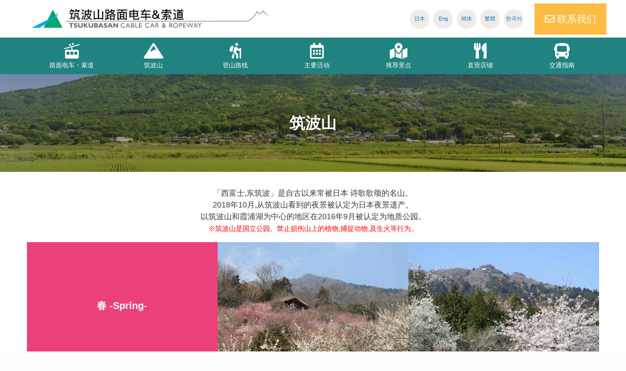

--- FILE ---
content_type: text/html; charset=UTF-8
request_url: https://www.mt-tsukuba.com/global/cs/about/
body_size: 25946
content:
<!DOCTYPE html>
<html lang="ja" itemscope itemtype="https://schema.org/WebPage" id="iml">
<head prefix="og: http://ogp.me/ns# article: http://ogp.me/ns/article# fb: http://ogp.me/ns/fb#">
<meta charset="UTF-8" />
<meta http-equiv="X-UA-Compatible" content="IE=edge" />

<meta name="viewport" content="width=device-width, initial-scale=1, user-scalable=yes" />
<title>筑波山筑波山について | 筑波観光鉄道</title><meta name='robots' content='max-image-preview:large' /><style>img:is([sizes="auto" i], [sizes^="auto," i]) { contain-intrinsic-size: 3000px 1500px }</style><link rel='dns-prefetch' href='//ajax.googleapis.com' /><link rel='dns-prefetch' href='//www.google.com' /><link rel="canonical" href="https://www.mt-tsukuba.com/global/cs/about/" /><link rel='shortlink' href='https://www.mt-tsukuba.com/global/?p=79' /><link rel="pingback" href="https://www.mt-tsukuba.com/global/xmlrpc.php" /><link rel="author" href="https://www.mt-tsukuba.com/global/author/" /><link rel="manifest" href="https://www.mt-tsukuba.com/global/luxe-manifest.json" /><link rel="alternate" type="application/rss+xml" title="筑波観光鉄道 RSS Feed" href="https://www.mt-tsukuba.com/global/feed/" /><link rel="alternate" type="application/atom+xml" title="筑波観光鉄道 Atom Feed" href="https://www.mt-tsukuba.com/global/feed/atom/" /><!-- Global site tag (gtag.js) - Google Analytics --><script async src="https://www.googletagmanager.com/gtag/js?id=UA-34520950-1"></script><script>
  window.dataLayer = window.dataLayer || [];
  function gtag(){dataLayer.push(arguments);}
  gtag('js', new Date());
  gtag('config', 'UA-34520950-1');
</script><!-- Global site tag (gtag.js) - Google Analytics --><script async src="https://www.googletagmanager.com/gtag/js?id=UA-34520950-2"></script><script>
  window.dataLayer = window.dataLayer || [];
  function gtag(){dataLayer.push(arguments);}
  gtag('js', new Date());
  gtag('config', 'UA-34520950-2');
</script><meta name="description" content="「西富士,东筑波」是自古以来常被日本 诗歌歌颂的名山。 2018年10月,从筑波山看到的夜景被认定为日本夜景遗产。 以筑波山和霞浦湖为中心的地区在2016年9月被认定为地质公园。 ※筑波山是国立公园..." /><meta name="theme-color" content="#4285f4"><meta name="format-detection" content="telephone=no"><meta property="og:type" content="article" /><meta property="og:url" content="https://www.mt-tsukuba.com/global/cs/about/" /><meta property="og:title" content="筑波山筑波山について | 筑波観光鉄道" /><meta property="og:description" content="「西富士,东筑波」是自古以来常被日本 诗歌歌颂的名山。 2018年10月,从筑波山看到的夜景被认定为日本夜景遗产。 以筑波山和霞浦湖为中心的地区在2016年9月被认定为地质公园。..." /><meta property="og:image" content="https://www.mt-tsukuba.com/global/wp-content/uploads/2020/02/6778b4bd8d8ebe7cbfc3ecc817f858cb.jpg" /><meta property="og:image:width" content="1200" /><meta property="og:image:height" content="798" /><meta property="og:site_name" content="筑波観光鉄道" /><meta property="og:locale" content="ja_JP" /><meta property="article:published_time" content="2020-02-05T17:02:03Z" /><meta property="article:modified_time" content="2020-03-24T18:20:30Z" /><meta name="twitter:card" content="summary" /><meta name="twitter:domain" content="www.mt-tsukuba.com" /><noscript><link rel="stylesheet" id="nav-css" href="//www.mt-tsukuba.com/global/wp-content/themes/luxeritas/styles/nav.min.css?v=1580790714" media="all" /></noscript><noscript><link rel="stylesheet" id="async-css" href="//www.mt-tsukuba.com/global/wp-content/themes/luxeritas/style.async.min.css?v=1586225084" media="all" /></noscript><style id='classic-theme-styles-inline-css'>
/*! This file is auto-generated */
.wp-block-button__link{color:#fff;background-color:#32373c;border-radius:9999px;box-shadow:none;text-decoration:none;padding:calc(.667em + 2px) calc(1.333em + 2px);font-size:1.125em}.wp-block-file__button{background:#32373c;color:#fff;text-decoration:none}
</style><style id='global-styles-inline-css'>
:root{--wp--preset--aspect-ratio--square: 1;--wp--preset--aspect-ratio--4-3: 4/3;--wp--preset--aspect-ratio--3-4: 3/4;--wp--preset--aspect-ratio--3-2: 3/2;--wp--preset--aspect-ratio--2-3: 2/3;--wp--preset--aspect-ratio--16-9: 16/9;--wp--preset--aspect-ratio--9-16: 9/16;--wp--preset--color--black: #000000;--wp--preset--color--cyan-bluish-gray: #abb8c3;--wp--preset--color--white: #ffffff;--wp--preset--color--pale-pink: #f78da7;--wp--preset--color--vivid-red: #cf2e2e;--wp--preset--color--luminous-vivid-orange: #ff6900;--wp--preset--color--luminous-vivid-amber: #fcb900;--wp--preset--color--light-green-cyan: #7bdcb5;--wp--preset--color--vivid-green-cyan: #00d084;--wp--preset--color--pale-cyan-blue: #8ed1fc;--wp--preset--color--vivid-cyan-blue: #0693e3;--wp--preset--color--vivid-purple: #9b51e0;--wp--preset--gradient--vivid-cyan-blue-to-vivid-purple: linear-gradient(135deg,rgba(6,147,227,1) 0%,rgb(155,81,224) 100%);--wp--preset--gradient--light-green-cyan-to-vivid-green-cyan: linear-gradient(135deg,rgb(122,220,180) 0%,rgb(0,208,130) 100%);--wp--preset--gradient--luminous-vivid-amber-to-luminous-vivid-orange: linear-gradient(135deg,rgba(252,185,0,1) 0%,rgba(255,105,0,1) 100%);--wp--preset--gradient--luminous-vivid-orange-to-vivid-red: linear-gradient(135deg,rgba(255,105,0,1) 0%,rgb(207,46,46) 100%);--wp--preset--gradient--very-light-gray-to-cyan-bluish-gray: linear-gradient(135deg,rgb(238,238,238) 0%,rgb(169,184,195) 100%);--wp--preset--gradient--cool-to-warm-spectrum: linear-gradient(135deg,rgb(74,234,220) 0%,rgb(151,120,209) 20%,rgb(207,42,186) 40%,rgb(238,44,130) 60%,rgb(251,105,98) 80%,rgb(254,248,76) 100%);--wp--preset--gradient--blush-light-purple: linear-gradient(135deg,rgb(255,206,236) 0%,rgb(152,150,240) 100%);--wp--preset--gradient--blush-bordeaux: linear-gradient(135deg,rgb(254,205,165) 0%,rgb(254,45,45) 50%,rgb(107,0,62) 100%);--wp--preset--gradient--luminous-dusk: linear-gradient(135deg,rgb(255,203,112) 0%,rgb(199,81,192) 50%,rgb(65,88,208) 100%);--wp--preset--gradient--pale-ocean: linear-gradient(135deg,rgb(255,245,203) 0%,rgb(182,227,212) 50%,rgb(51,167,181) 100%);--wp--preset--gradient--electric-grass: linear-gradient(135deg,rgb(202,248,128) 0%,rgb(113,206,126) 100%);--wp--preset--gradient--midnight: linear-gradient(135deg,rgb(2,3,129) 0%,rgb(40,116,252) 100%);--wp--preset--font-size--small: 13px;--wp--preset--font-size--medium: 20px;--wp--preset--font-size--large: 36px;--wp--preset--font-size--x-large: 42px;--wp--preset--spacing--20: 0.44rem;--wp--preset--spacing--30: 0.67rem;--wp--preset--spacing--40: 1rem;--wp--preset--spacing--50: 1.5rem;--wp--preset--spacing--60: 2.25rem;--wp--preset--spacing--70: 3.38rem;--wp--preset--spacing--80: 5.06rem;--wp--preset--shadow--natural: 6px 6px 9px rgba(0, 0, 0, 0.2);--wp--preset--shadow--deep: 12px 12px 50px rgba(0, 0, 0, 0.4);--wp--preset--shadow--sharp: 6px 6px 0px rgba(0, 0, 0, 0.2);--wp--preset--shadow--outlined: 6px 6px 0px -3px rgba(255, 255, 255, 1), 6px 6px rgba(0, 0, 0, 1);--wp--preset--shadow--crisp: 6px 6px 0px rgba(0, 0, 0, 1);}:where(.is-layout-flex){gap: 0.5em;}:where(.is-layout-grid){gap: 0.5em;}body .is-layout-flex{display: flex;}.is-layout-flex{flex-wrap: wrap;align-items: center;}.is-layout-flex > :is(*, div){margin: 0;}body .is-layout-grid{display: grid;}.is-layout-grid > :is(*, div){margin: 0;}:where(.wp-block-columns.is-layout-flex){gap: 2em;}:where(.wp-block-columns.is-layout-grid){gap: 2em;}:where(.wp-block-post-template.is-layout-flex){gap: 1.25em;}:where(.wp-block-post-template.is-layout-grid){gap: 1.25em;}.has-black-color{color: var(--wp--preset--color--black) !important;}.has-cyan-bluish-gray-color{color: var(--wp--preset--color--cyan-bluish-gray) !important;}.has-white-color{color: var(--wp--preset--color--white) !important;}.has-pale-pink-color{color: var(--wp--preset--color--pale-pink) !important;}.has-vivid-red-color{color: var(--wp--preset--color--vivid-red) !important;}.has-luminous-vivid-orange-color{color: var(--wp--preset--color--luminous-vivid-orange) !important;}.has-luminous-vivid-amber-color{color: var(--wp--preset--color--luminous-vivid-amber) !important;}.has-light-green-cyan-color{color: var(--wp--preset--color--light-green-cyan) !important;}.has-vivid-green-cyan-color{color: var(--wp--preset--color--vivid-green-cyan) !important;}.has-pale-cyan-blue-color{color: var(--wp--preset--color--pale-cyan-blue) !important;}.has-vivid-cyan-blue-color{color: var(--wp--preset--color--vivid-cyan-blue) !important;}.has-vivid-purple-color{color: var(--wp--preset--color--vivid-purple) !important;}.has-black-background-color{background-color: var(--wp--preset--color--black) !important;}.has-cyan-bluish-gray-background-color{background-color: var(--wp--preset--color--cyan-bluish-gray) !important;}.has-white-background-color{background-color: var(--wp--preset--color--white) !important;}.has-pale-pink-background-color{background-color: var(--wp--preset--color--pale-pink) !important;}.has-vivid-red-background-color{background-color: var(--wp--preset--color--vivid-red) !important;}.has-luminous-vivid-orange-background-color{background-color: var(--wp--preset--color--luminous-vivid-orange) !important;}.has-luminous-vivid-amber-background-color{background-color: var(--wp--preset--color--luminous-vivid-amber) !important;}.has-light-green-cyan-background-color{background-color: var(--wp--preset--color--light-green-cyan) !important;}.has-vivid-green-cyan-background-color{background-color: var(--wp--preset--color--vivid-green-cyan) !important;}.has-pale-cyan-blue-background-color{background-color: var(--wp--preset--color--pale-cyan-blue) !important;}.has-vivid-cyan-blue-background-color{background-color: var(--wp--preset--color--vivid-cyan-blue) !important;}.has-vivid-purple-background-color{background-color: var(--wp--preset--color--vivid-purple) !important;}.has-black-border-color{border-color: var(--wp--preset--color--black) !important;}.has-cyan-bluish-gray-border-color{border-color: var(--wp--preset--color--cyan-bluish-gray) !important;}.has-white-border-color{border-color: var(--wp--preset--color--white) !important;}.has-pale-pink-border-color{border-color: var(--wp--preset--color--pale-pink) !important;}.has-vivid-red-border-color{border-color: var(--wp--preset--color--vivid-red) !important;}.has-luminous-vivid-orange-border-color{border-color: var(--wp--preset--color--luminous-vivid-orange) !important;}.has-luminous-vivid-amber-border-color{border-color: var(--wp--preset--color--luminous-vivid-amber) !important;}.has-light-green-cyan-border-color{border-color: var(--wp--preset--color--light-green-cyan) !important;}.has-vivid-green-cyan-border-color{border-color: var(--wp--preset--color--vivid-green-cyan) !important;}.has-pale-cyan-blue-border-color{border-color: var(--wp--preset--color--pale-cyan-blue) !important;}.has-vivid-cyan-blue-border-color{border-color: var(--wp--preset--color--vivid-cyan-blue) !important;}.has-vivid-purple-border-color{border-color: var(--wp--preset--color--vivid-purple) !important;}.has-vivid-cyan-blue-to-vivid-purple-gradient-background{background: var(--wp--preset--gradient--vivid-cyan-blue-to-vivid-purple) !important;}.has-light-green-cyan-to-vivid-green-cyan-gradient-background{background: var(--wp--preset--gradient--light-green-cyan-to-vivid-green-cyan) !important;}.has-luminous-vivid-amber-to-luminous-vivid-orange-gradient-background{background: var(--wp--preset--gradient--luminous-vivid-amber-to-luminous-vivid-orange) !important;}.has-luminous-vivid-orange-to-vivid-red-gradient-background{background: var(--wp--preset--gradient--luminous-vivid-orange-to-vivid-red) !important;}.has-very-light-gray-to-cyan-bluish-gray-gradient-background{background: var(--wp--preset--gradient--very-light-gray-to-cyan-bluish-gray) !important;}.has-cool-to-warm-spectrum-gradient-background{background: var(--wp--preset--gradient--cool-to-warm-spectrum) !important;}.has-blush-light-purple-gradient-background{background: var(--wp--preset--gradient--blush-light-purple) !important;}.has-blush-bordeaux-gradient-background{background: var(--wp--preset--gradient--blush-bordeaux) !important;}.has-luminous-dusk-gradient-background{background: var(--wp--preset--gradient--luminous-dusk) !important;}.has-pale-ocean-gradient-background{background: var(--wp--preset--gradient--pale-ocean) !important;}.has-electric-grass-gradient-background{background: var(--wp--preset--gradient--electric-grass) !important;}.has-midnight-gradient-background{background: var(--wp--preset--gradient--midnight) !important;}.has-small-font-size{font-size: var(--wp--preset--font-size--small) !important;}.has-medium-font-size{font-size: var(--wp--preset--font-size--medium) !important;}.has-large-font-size{font-size: var(--wp--preset--font-size--large) !important;}.has-x-large-font-size{font-size: var(--wp--preset--font-size--x-large) !important;}
:where(.wp-block-post-template.is-layout-flex){gap: 1.25em;}:where(.wp-block-post-template.is-layout-grid){gap: 1.25em;}
:where(.wp-block-columns.is-layout-flex){gap: 2em;}:where(.wp-block-columns.is-layout-grid){gap: 2em;}
:root :where(.wp-block-pullquote){font-size: 1.5em;line-height: 1.6;}
</style><link rel="stylesheet" id="contact-form-7-css" href="//www.mt-tsukuba.com/global/wp-content/plugins/contact-form-7/includes/css/styles.css" media="all" /><link rel="stylesheet" id="cf7msm_styles-css" href="//www.mt-tsukuba.com/global/wp-content/plugins/contact-form-7-multi-step-module/resources/cf7msm.css" media="all" /><link rel="stylesheet" id="foobox-free-min-css" href="//www.mt-tsukuba.com/global/wp-content/plugins/foobox-image-lightbox/free/css/foobox.free.min.css" media="all" /><style id='luxech-inline-css'>
/*! Luxeritas WordPress Theme 3.7.5.1 - free/libre wordpress platform
 * @copyright Copyright (C) 2015 Thought is free. */*,*:before,*:after{box-sizing:border-box}@-ms-viewport{width:device-width}a:not([href]):not([tabindex]),a:not([href]):not([tabindex]):hover,a:not([href]):not([tabindex]):focus{color:inherit;text-decoration:none}a:not([href]):not([tabindex]):focus{outline:0}h1{font-size:2em;margin:.67em 0}small{font-size:80%}img{border-style:none;vertical-align:middle}hr{box-sizing:content-box;height:0;overflow:visible;margin-top:1rem;margin-bottom:1rem;border:0}pre{margin-top:0;margin-bottom:1rem;overflow:auto;-ms-overflow-style:scrollbar}code,pre{font-family:monospace,monospace;font-size:1em}ul ul,ol ul,ul ol,ol ol{margin-bottom:0}p{margin-top:0;margin-bottom:1rem}button{border-radius:0}button:focus{outline:1px dotted;outline:5px auto -webkit-focus-ring-color}input,button,select,optgroup,textarea{margin:0;font-family:inherit;font-size:inherit;line-height:inherit}button,input{overflow:visible}button,select{text-transform:none}button,html [type=button],[type=reset],[type=submit]{-webkit-appearance:button}button::-moz-focus-inner,[type=button]::-moz-focus-inner,[type=reset]::-moz-focus-inner,[type=submit]::-moz-focus-inner{padding:0;border-style:none}input[type=radio],input[type=checkbox]{box-sizing:border-box;padding:0}[type=number]::-webkit-inner-spin-button,[type=number]::-webkit-outer-spin-button{height:auto}[type=search]{outline-offset:-2px;-webkit-appearance:none}[type=search]::-webkit-search-cancel-button,[type=search]::-webkit-search-decoration{-webkit-appearance:none}textarea{overflow:auto;resize:vertical}label{display:inline-block;margin-bottom:.5rem}h1,h2,h3,h4,h5,h6{margin-top:0;margin-bottom:.5rem;font-family:inherit;font-weight:500;line-height:1.2;color:inherit}.container{width:100%;margin-right:auto;margin-left:auto}@media (min-width:768px){.container{max-width:720px}}@media (min-width:992px){.container{max-width:960px}}@media (min-width:1200px){.container{max-width:1140px}}.col-4,.col-6,.col-12{float:left;position:relative;width:100%;min-height:1px;padding-right:15px;padding-left:15px}.col-12{-webkit-box-flex:0;-ms-flex:0 0 100%;flex:0 0 100%;max-width:100%}.col-6{-webkit-box-flex:0;-ms-flex:0 0 50%;flex:0 0 50%;max-width:50%}.col-4{-webkit-box-flex:0;-ms-flex:0 0 33.333333%;flex:0 0 33.333333%;max-width:33.333333%}.clearfix:after{display:block;clear:both;content:""}.pagination{display:-webkit-box;display:-ms-flexbox;display:flex;padding-left:0;list-style:none;border-radius:.25rem}table{border-collapse:collapse}caption{padding-top:.75rem;padding-bottom:.75rem;color:#6c757d;text-align:left;caption-side:bottom}th{text-align:left}@font-face{font-family:'icomoon';src:url('/global/wp-content/themes/InMyLife/fonts/icomoon/fonts/icomoon.eot');src:url('/global/wp-content/themes/InMyLife/fonts/icomoon/fonts/icomoon.eot') format('embedded-opentype'),url('/global/wp-content/themes/InMyLife/fonts/icomoon/fonts/icomoon.woff') format('woff'),url('/global/wp-content/themes/InMyLife/fonts/icomoon/fonts/icomoon.ttf') format('truetype'),url('/global/wp-content/themes/InMyLife/fonts/icomoon/fonts/icomoon.svg') format('svg');font-weight:400;font-style:normal;font-display:swap}[class^=ico-],[class*=" ico-"]{font-family:'icomoon' !important;speak:none;font-style:normal;font-weight:400;font-variant:normal;text-transform:none;line-height:1;-webkit-font-smoothing:antialiased;-moz-osx-font-smoothing:grayscale}.ico-feedly:before{content:"\e600"}.ico-feedly-o:before{content:"\e601"}.ico-feedly-square:before{content:"\e602"}.ico-line:before{content:"\e700"}.ico-line-square:before{content:"\e701"}*{margin:0;padding:0}a:hover,.term img,a:hover,.term img:hover{transition:opacity .3s,transform .5s}a:hover img{opacity:.8}hr{border-top:1px dotted #999}img,video,object,canvas{max-width:100%;height:auto;box-sizing:content-box}.no-js img.lazy{display:none!important}pre,ul,ol{margin:0 0 1.6em}pre{margin-bottom:30px}blockquote,.wp-block-quote{display:block;position:relative;overflow:hidden;margin:1.6em 5px;padding:25px;font-size:1.4rem;background:#fdfdfd;border:0;border-radius:6px;box-shadow:0 5px 5px 0 rgba(18,63,82,.035),0 0 0 1px rgba(176,181,193,.2)}blockquote:after{content:"\275b\275b";display:block;position:absolute;font-family:Arial,sans-serif;font-size:200px;line-height:1em;left:-25px;top:-15px;opacity:.04}blockquote cite,.wp-block-quote cite{display:block;text-align:right;font-family:serif;font-size:.9em;font-style:oblique}.wp-block-quote:not(.is-large):not(.is-style-large){border:0}blockquote ol:first-child,blockquote p:first-child,blockquote ul:first-child{margin-top:5px}blockquote ol:last-child,blockquote p:last-child,blockquote ul:last-child{margin-bottom:5px}[type=submit],[type=text],[type=email],.reply a{display:inline;line-height:1;vertical-align:middle;padding:12px 12px 11px;max-width:100%}.reply a,[type=submit],div[class$=-w] ul[class*=sns] li a,.widget_categories select,.widget_archive select{color:#333;font-weight:400;background:#fff;border:1px solid #ddd}div[class$=-w] ul[class*=sns] li a{color:#666;background:#fbfbfb;border:1px solid #ccc}option,textarea,[type=text],[type=email],[type=search]{color:inherit;background:#fff;border:1px solid #ddd}[type=search]{-webkit-appearance:none;outline-offset:-2px;line-height:1;border-radius:0}[type=search]::-webkit-search-cancel-button,[type=search]::-webkit-search-decoration{display:none}textarea{padding:8px;max-width:100%}.cboth{clear:both}.bold{font-weight:700}.wp-caption{margin-bottom:1.6em;max-width:100%}.wp-caption img[class*=wp-image-]{display:block;margin:0}.post .wp-caption-text,.post .wp-caption-dd{font-size:1.2rem;line-height:1.5;margin:0;padding:.5em 0}.sticky .posted-on{display:none}.bypostauthor>article .fn:after{content:"";position:relative}.screen-reader-text{clip:rect(1px,1px,1px,1px);height:1px;overflow:hidden;position:absolute !important;width:1px}strong{font-weight:700}em{font-style:italic}.alignleft{display:inline;float:left}.alignright{display:inline;float:right}.aligncenter{display:block;margin-right:auto;margin-left:auto}blockquote.alignleft,.wp-caption.alignleft,img.alignleft{margin:.4em 1.6em 1.6em 0}blockquote.alignright,.wp-caption.alignright,img.alignright{margin:.4em 0 1.6em 1.6em}blockquote.aligncenter,.wp-caption.aligncenter,img.aligncenter{clear:both;margin-top:.4em;margin-bottom:1.6em}.wp-caption.alignleft,.wp-caption.alignright,.wp-caption.aligncenter{margin-bottom:1.2em}img[class*=wp-image-],img[class*=attachment-]{max-width:100%;height:auto}.gallery-item{display:inline-block;text-align:left;vertical-align:top;margin:0 0 1.5em;padding:0 1em 0 0;width:50%}.gallery-columns-1 .gallery-item{width:100%}.gallery-columns-2 .gallery-item{max-width:50%}@media screen and (min-width:30em){.gallery-item{max-width:25%}.gallery-columns-1 .gallery-item{max-width:100%}.gallery-columns-2 .gallery-item{max-width:50%}.gallery-columns-3 .gallery-item{max-width:33.33%}.gallery-columns-4 .gallery-item{max-width:25%}}.gallery-caption{display:block;font-size:1.2rem;line-height:1.5;padding:.5em 0}.wp-block-image{margin:0 0 1.6em}#head-in{padding-top:28px;background:#fff}.band{position:absolute;top:0;left:0;right:0}div[id*=head-band]{margin:auto;height:34px;line-height:34px;overflow:hidden;background:#fff;border-bottom:1px solid #ddd}.band-menu{position:relative;margin:auto}.band-menu ul{font-size:1px;margin:0 -5px 0 0;position:absolute;right:10px;list-style:none}.band-menu li{display:inline-block;vertical-align:middle;font-size:1.2rem;margin:0 3px;line-height:1}.band-menu li a{color:#111;text-decoration:none}.band-menu li a:hover{color:#09f}.band-menu .menu-item a:before{display:inline;margin:5px;line-height:1;font-family:'Font Awesome 5 Free';content:"\f0da";font-weight:900}div[id*=head-band] .snsf{display:block;min-width:28px;height:20px;margin:-2px -6px 0 0;text-align:center}div[id*=head-band] .snsf a{display:block;height:100%;width:100%;text-decoration:none;letter-spacing:0;font-family:Verdana,Arial,Helvetica,Roboto;padding:4px;border-radius:2px}#sitename{display:inline-block;max-width:100%;margin:0 0 12px;font-size:2.8rem;line-height:1.4}#sitename a{color:inherit;text-decoration:none}.desc{line-height:1.4}.info{padding:20px 10px;overflow:hidden}.logo,.logo-up{margin:15px auto -10px auto;text-align:center}.logo-up{margin:15px auto 0 auto}#header .head-cover{margin:auto}#header #gnavi,#foot-in{margin:auto}#nav{margin:0;padding:0;border-top:1px solid #ddd;border-bottom:1px solid #ddd;position:relative;z-index:20}#nav,#gnavi ul,#gnavi li a,.mobile-nav{color:#111;background:#fff}#gnavi .mobile-nav{display:none}#gnavi .nav-menu{display:block}#gnavi ul{margin:0;text-indent:0;white-space:nowrap}#gnavi li,#gnavi li a{display:block;text-decoration:none;text-align:center}#gnavi li{float:left;position:relative;list-style-type:none}#gnavi li:hover>a,#gnavi li:hover>a>span,div.mobile-nav:hover,ul.mobile-nav li:hover{color:#fff;background:#09f}#gnavi li ul{display:none}#gnavi .current-menu-item>a,#gnavi .current-menu-ancestor>a,#gnavi .current_page_item>a,#gnavi .current_page_ancestor>a{background:none repeat scroll 0 0 #000;color:#fff}@media (min-width:992px){#gnavi ul{display:-webkit-box;display:-ms-flexbox;display:flex;-ms-flex-wrap:wrap;flex-wrap:wrap}#gnavi li{-webkit-box-flex:0 0 auto;-ms-flex:0 0 auto;flex:0 0 auto;min-width:1px;background:#09f}#gnavi div>ul>li{background:0 0}#gnavi li span{display:block}#gnavi div>ul>li>a>span{transition:.4s;border-bottom:0;padding:16px 18px}#gnavi li>ul{display:none;margin:0;padding:1px 0 0;border-right:1px solid #ddd;border-left:1px solid #ddd;background:0 0;position:absolute;top:100%;z-index:1}#gnavi li li{width:100%;min-width:160px}#gnavi li li span{border-bottom:1px solid #ddd;font-size:1.3rem;padding:10px 15px;width:100%;text-align:left}#gnavi li li ul{padding:0;border-top:1px solid #ddd;overflow:hidden;top:-1px;left:100%}#gnavi ul ul>li[class*=children]>a>span:after{font-family:'Font Awesome 5 Free';content:"\f0da";font-weight:900;position:absolute;right:6px}}@media (max-width:991px){#gnavi ul.mobile-nav{display:table;table-layout:fixed;width:100%;margin:0;border:0}#gnavi div.mobile-nav{display:block;padding:8px 20px;cursor:pointer}#gnavi .mobile-nav li{display:table-cell;text-align:center;padding:8px 10px;border:0;float:none}#gnavi .mobile-nav li i,#gnavi .mobile-nav li svg{font-size:1.8rem;font-style:normal}#gnavi ul{display:none;border:0;border-bottom:solid 1px #ddd}#gnavi li{display:block;float:none;width:100%;padding-left:0;text-align:left;line-height:1.2;border-top:1px solid #ddd;list-style:disc inside}#gnavi li:hover>a>span{background:0 0}#gnavi p{letter-spacing:0;font-size:1.2rem;line-height:1;margin:6px 0 0}}#primary{border:1px solid transparent}#section,.grid{margin:0 10px 20px 0}.grid{padding:45px 68px;background:#fff;border:1px solid #ddd}#breadcrumb{margin:20px 0 15px;padding:10px}#breadcrumb,#breadcrumb a{color:#111;text-decoration:none}#breadcrumb a:hover{text-decoration:underline}#breadcrumb h1,#breadcrumb li{display:inline;list-style-type:none;font-size:1.3rem}#breadcrumb i,#breadcrumb svg{margin-right:3px}#breadcrumb i.arrow{margin:0 8px}.term{margin-right:10px}.term img{float:left;max-width:40%;height:auto;margin-bottom:15px;background:inherit;border:1px solid #ddd;border-radius:4px;box-shadow:0 0 2px 1px rgba(255,255,255,1) inset}.term img:hover{border-color:#06c}#related .term img{padding:1px;width:100px;height:100px}.read-more-link,.read-more-link i,.read-more-link svg{text-decoration:underline}#list a{word-break:normal}#list .toc{margin:0 0 25px}#list .excerpt{margin:0 0 12px;line-height:1.8}.exsp{display:inline}#list .read-more{clear:both;line-height:1;margin:35px 0 30px;text-align:right}#list .read-more{margin:0}@media (max-width:575px){.read-more-link{color:inherit;background:#fafafa;border:1px solid #aaa}.read-more-link:hover{color:#dc143c;background:#f0f0f0;text-decoration:none}}.meta,.post .meta{margin:0;font-size:1.4rem;color:#111;margin-bottom:35px;line-height:1.6;vertical-align:middle;padding:16px 0}.meta a{color:#111;text-decoration:underline}.meta span{margin:0 10px 0 5px}.meta i:first-child{margin-left:0}.meta-box{margin:30px 10px}.toc .meta-u,.post .meta-u{line-height:1.4;background:0 0;border:0;margin:0 0 10px;padding:0}.post .meta-u{overflow:hidden;text-align:right}#paging{margin:auto;text-align:center}#paging ul{padding:0}#paging i{font-weight:700}#paging .not-allow i{font-weight:400;opacity:.3}.pagination{display:-webkit-box;display:-ms-flexbox;display:flex;-webkit-box-pack:center;-ms-flex-pack:center;justify-content:center;margin:0}.pagination li{-webkit-box-flex:1 1 42px;-ms-flex:1 1 42px;flex:1 1 42px;max-width:42px;min-width:27px;float:left}.pagination>li>a,.pagination>li>span{display:inline-block;width:100%;padding:6px 0;color:inherit;background:#fff;border:1px solid #ddd;border-right:0}.pagination>li:last-child>a,.pagination>li:last-child>span,.pagination>.not-allow:first-child>span:hover{border-right:1px solid #ddd}.pagination>.active>span,.pagination>li>a:hover{color:#fff;background:#dc143c}.pagination>.active>span:hover,.pagination>.not-allow>span:hover{cursor:text}.post #paging{margin:20px 0 40px}.post{font-size:1.6rem;line-height:1.8}.post p{margin:1.3em 0}.post a{text-decoration:underline}.post h2,.post h3,.post h4,.post h5,.post h6{line-height:1.4;margin-top:35px;margin-bottom:30px}.post h1:first-child{margin-top:0}.post h2:first-child,.post h3:first-child{margin-top:30px}.post h2{border-left:8px solid #999;font-size:2.4rem;padding:8px 20px}.post h3{font-size:2.2rem;padding:2px 15px;margin-left:5px;border-left:2px #999 solid}.post h4{font-size:1.8rem;padding:0 12px;border:0;border-left:solid 12px #999}.post table{margin-bottom:30px}.post td,.post th{padding:8px 10px;border:1px solid #ddd}.post th{text-align:center;background:#f5f5f5}.post ul,.post ol{padding:0 0 0 30px}.post .vcard{text-align:right}.post .vcard i,.post .vcard svg{margin-right:8px}.entry-title,#front-page-title{font-size:2.8rem;line-height:1.5;background:0 0;border:none;margin:0 0 10px;padding:0}.entry-title a{color:inherit;text-decoration:none}.entry-title a:hover{color:#dc143c}#sns-tops{margin:-25px 0 45px}#sns-bottoms{margin:16px 0 0}#bottom-area #sns-bottoms{margin-bottom:0}.sns-msg h2{display:inline-block;margin:0 0 0 5px;padding:0 8px;line-height:1;font-size:1.6rem;background:0 0;border:none;border-bottom:5px solid #ccc}#pnavi{clear:both;padding:0;border:1px solid #ddd;background:#fff;height:auto;overflow:hidden}#pnavi .next,#pnavi .prev{position:relative}#pnavi .next{text-align:right;border-bottom:1px solid #ddd}#pnavi i,#pnavi svg{font-size:2.2rem}#pnavi .next-arrow,#pnavi .prev-arrow{font-size:1.6rem;position:absolute;top:10px}#pnavi .next-arrow{left:20px}#pnavi .prev-arrow{right:20px}#pnavi .ntitle,#pnavi .ptitle{margin-top:32px}#pnavi img{height:100px;width:100px;border:1px solid #ddd;border-radius:8px}#pnavi a{display:block;padding:15px 30px;overflow:hidden;text-decoration:none;color:#999;min-height:132px}#pnavi a:hover{color:#dc143c}#pnavi a>img,#pnavi a:hover>img{transition:opacity .4s,transform .4s}#pnavi a:hover>img{border-color:#337ab7}#pnavi .block-span{display:block;margin-top:35px}#pnavi .next img,#pnavi .no-img-next i,#pnavi .no-img-next svg{float:right;margin:0 0 0 10px}#pnavi .prev img,#pnavi .no-img-prev i,#pnavi .no-img-prev svg{float:left;margin:0 10px 0 0}#pnavi i.navi-home,#pnavi svg.navi-home,#pnavi .no-img-next i,#pnavi .no-img-next svg,#pnavi .no-img-prev i,#pnavi .no-img-prev svg{font-size:9.4rem;padding:5px 0;text-align:center}#pnavi i.navi-home,#pnavi svg.navi-home{font-size:10rem;padding:0}@media (min-width:1200px),(min-width:540px) and (max-width:991px){#pnavi .next,#pnavi .prev,#pnavi .next a,#pnavi .prev a{padding-bottom:32767px;margin-bottom:-32752px}#pnavi .next,#pnavi .prev{margin-bottom:-32767px;width:50%}#pnavi .next{float:right;border-left:1px solid #ddd}}.related,.discussion,.tb{font-size:2.4rem;line-height:2;margin:0 0 15px}.related i,.related svg,.discussion i,.discussion svg,.tb i,.tb svg{margin-right:10px}#related{padding:0}#related .term img{float:left;margin:8px 10px 8px 0}#related h3{font-size:1.6rem;font-weight:700;padding:0;margin:10px 0 10px 10px;border:none}#related h3 a{color:inherit;text-decoration:none;line-height:1.6}#related h3 a:hover{color:#09f}#related .toc{padding:10px 0;border-top:1px dotted #ccc}#related .toc:first-child{border-top:none}#related .excerpt p{display:inline;opacity:.7;font-size:1.3rem}#comments h3{font-size:1.6rem;border:none;padding:10px 0;margin-bottom:10px}#comments h3 i,#comments h3 svg{font-size:2.2rem;margin-right:10px}.comments-list,.comments-list li{border-bottom:1px solid #ddd}.comments-list li{margin-bottom:20px}.comments-list .comment-body{padding-bottom:20px}.comments-list li:last-child{margin-bottom:0;padding-bottom:0;border:none}#comments p{font-size:1.4rem;margin:20px 0}#comments label{display:block}.comment-author.vcard .avatar{display:block;float:left;margin:0 10px 20px 0}.comment-meta{margin-bottom:40px}.comment-meta:after{content:" ";clear:both}.fn{line-height:1.6;font-size:1.5rem}.says{margin-left:10px}.commentmetadata{font-size:1.4rem;height:15px;padding:10px 10px 10px 0}.reply a{display:block;text-decoration:none;text-align:center;width:65px;margin:0 0 0 auto}.comments-list{padding-left:0;list-style-type:none}.comments-list li.depth-1>ul.children{padding-left:30px}.comments-list li{list-style-type:none}#comments .no-comments{margin:0 0 20px;padding:10px 20px 30px;border-bottom:1px solid #ddd}#c-paging{text-align:center;padding:0 0 20px;border-bottom:1px solid #ccc}#commentform{display:-webkit-box;display:-ms-flexbox;display:flex;-webkit-flex-wrap:wrap;-ms-flex-wrap:wrap;flex-wrap:wrap}#commentform p{margin:0 0 20px}#respond{font-size:1.6rem}#commentform .tags{padding:10px;font-size:1.3rem}.comment-form-author{-webkit-flex:0 1 35%;-ms-flex:0 1 35%;flex:0 1 35%}.comment-form-email{-webkit-flex:1 0 64%;-ms-flex:1 0 64%;flex:1 0 64%;padding-left:10px}#commentform input,#comments textarea,[class^=comment-form-]{margin:0;width:100%}#comments .comment-form-cookies-consent{display:table}#comments .comment-form-cookies-consent *{display:table-cell;margin:5px 5px 20px 0;width:auto}#comments .form-submit{margin:0}#comments .comments-list .form-submit{margin-bottom:40px}#comments [type=submit]{color:#fff;background:#666;padding:18px 18px 17px;cursor:pointer}#comments [type=submit]:hover{background:#dc143c}#trackback input{width:100%;margin:0 0 10px}#list-title{margin:0 0 40px;font-size:2.8rem;font-weight:400}#section .grid #list-title{margin:0}div[id*=side-],#col3{padding:20px 0;border:1px solid #ddd;background:#fff}#side .widget,#col3 .widget{word-break:break-all;margin:0 6px;padding:20px 7px;border:1px solid transparent}#side ul,#col3 ul{margin-bottom:0}#side ul li,#col3 ul li{list-style-type:none;line-height:2;margin:0;padding:0}#side ul li li,#col3 ul li li{margin-left:16px}#side h3,#col3 h3,#side h4,#col3 h4{font-size:1.8rem;font-weight:700;color:#111;margin:4px 0 20px;padding:4px 0}.search-field{border:1px solid #bbb}#wp-calendar{background:#fff}#wp-calendar caption{color:inherit;background:#fff}#wp-calendar #today{background:#ffec67}#wp-calendar .pad{background:#fff9f9}#footer{clear:both;background:#fff;border-top:1px solid #ddd;z-index:10}.row{margin:0}#foot-in{padding:25px 0}#foot-in a{color:#111}#foot-in h4{font-size:1.8rem;font-weight:700;margin:15px 0;padding:4px 10px;border-left:8px solid #999}#foot-in ul li{list-style-type:none;line-height:1.8;margin:0 10px;padding:0}#foot-in ul li li{margin-left:15px}#copyright{font-size:1.2rem;padding:20px 0;color:#111;background:#fff;clear:both}#footer .copy{font-size:1.2rem;line-height:1;margin:20px 0 0;text-align:center}#footer .copy a{color:inherit}#footer #thk{margin:20px 0;white-space:nowrap;font-size:1.1rem;word-spacing:-1px}#page-top{position:fixed;bottom:14px;right:14px;font-weight:700;background:#656463;text-decoration:none;color:#fff;padding:16px 20px;text-align:center;cursor:pointer;transition:.8s;opacity:0;visibility:hidden;z-index:99}#page-top:hover{opacity:1!important}.i-video,.i-embed{display:block;position:relative;overflow:hidden}.i-video{padding-top:25px;padding-bottom:56.25%}.i-video iframe,.i-video object,.i-video embed{position:absolute;top:0;left:0;height:100%;width:100%}.i-embed iframe{width:100%}.head-under{margin-top:20px}.head-under,.post-title-upper,.post-title-under{margin-bottom:20px}.posts-under-1{padding:20px 0}.posts-under-2{padding-bottom:40px}.recentcomments a{display:inline;padding:0;margin:0}#main{-webkit-box-flex:0 1 772px;-ms-flex:0 1 772px;flex:0 1 772px;max-width:772px;min-width:1px;float:left}#side{-webkit-box-flex:0 0 366px;-ms-flex:0 0 366px;flex:0 0 366px;width:366px;min-width:1px;float:right}@media (min-width:992px){#primary,#field{display:-webkit-box;display:-ms-flexbox;display:flex}#breadcrumb,.head-cover{display:block !important}#sitename img{margin:0}}@media screen and (min-width:768px){.logo,#head-band-in,div[id*=head-band] .band-menu,#header .head-cover,#header #gnavi,#foot-in{max-width:720px}}@media screen and (min-width:992px){.logo,#head-band-in,div[id*=head-band] .band-menu,#header .head-cover,#header #gnavi,#foot-in{max-width:960px}}@media screen and (min-width:992px) and (max-width:1199px){#main{-webkit-box-flex:0 1 592px;-ms-flex:0 1 592px;flex:0 1 592px;max-width:592px;min-width:1px}}@media screen and (min-width:1200px){.logo,#head-band-in,div[id*=head-band] .band-menu,#header .head-cover,#header #gnavi,#foot-in{max-width:1140px}#list .term img{width:auto;height:auto;margin-right:20px}}@media screen and (max-width:1199px){#list .term img{max-width:40%;height:auto;margin-right:20px}}@media print,(max-width:991px){#primary,#main,#side{display:block;width:100%;float:none;clear:both}div[id*=head-band]{padding:0 5px}#header #gnavi{padding-left:0;padding-right:0}#main{margin-bottom:30px}#section{margin-right:0}.grid,#side .widget,#col3 .widget{padding-left:20px;padding-right:20px}.grid{margin:0 0 20px}#side .widget,#col3 .widget{margin-left:0;margin-right:0}#related .toc{margin-right:15px}.comments-list li.depth-1>ul.children{padding-left:0}#foot-in{padding:0}#foot-in .col-xs-4,#foot-in .col-xs-6,#foot-in .col-xs-12{display:none}div[id*=side-]{margin-bottom:20px}#side-scroll{max-width:32767px}}@media (max-width:575px){.grid,#side .widget,#col3 .widget{padding-left:7px;padding-right:7px}.meta,.post .meta{font-size:1.2rem}#side li a,#col3 li a{padding:14px}#list .term img{max-width:30%;height:auto;margin:0 15px 25px 0}#list .excerpt{padding-left:0;margin:0 0 40px}.excerpt p{display:inline}.excerpt br{display:none}.read-more-link{display:block;clear:both;padding:12px;font-size:1.2rem;text-align:center;white-space:nowrap;overflow:hidden}.read-more-link,.read-more-link i{text-decoration:none}#list .term img{margin-bottom:30px}#list .read-more-link{margin:20px 0 0}#sitename{font-size:2.2rem}.entry-title,#front-page-title,.post h2,.post h3,.related,.discussion,.tb{font-size:1.8rem}[class^=comment-form-]{flex:0 0 100%;padding:0}#page-top{font-size:2rem;padding:8px 14px}.ptop{display:none}}div[class*=snsi-]{margin:5px 0 0;padding:0}div[class*=snsi-] .clearfix{padding:0}div[class*=snsi-] i{max-width:16px;font-size:12px}.snsib{display:-webkit-box;display:-ms-flexbox;display:flex;flex-wrap:wrap;justify-content:space-between}.snsi-c li,.snsi-w li{-webkit-box-flex:1;-ms-flex:1;flex:1;list-style:none;vertical-align:middle;color:#fff;padding:1px 2px;margin-bottom:2px;white-space:nowrap;cursor:pointer}.snsi-c .snsib li a,.snsi-w .snsib li a{padding:5px 0}.snsi-c a,.snsi-w a,.snsi-c .snsicnt,.snsi-w .snsicnt{display:inline-block;white-space:nowrap;font-family:Verdana,Arial,Helvetica,Roboto;text-align:center;text-decoration:none;padding:0;width:100%}.snsi-c .fa-hatena,.snsi-w .fa-hatena{font-weight:700;font-family:Verdana,Arial,Helvetica,Roboto}.snsi-c a,.snsi-c a:hover,.snsi-w a,.snsi-w a:hover{position:relative;line-height:1;color:#fff;border-radius:3px}.snsi-c .snsib li a{box-shadow:1px 1px 3px 0 rgba(0,0,0,.2)}.snsi-w .snsib li a{border:1px solid #ddd}.snsi-c .snsib li a:hover{opacity:.6}.snsi-w .snsib li a:hover{background:#f8f8f8;opacity:.7}.snsi-c .snsib i,.snsi-w .snsib i{margin-right:5px}.snsicnt{width:26%!important;height:16px;margin:0 auto;padding:2px 0 2px 0!important;font-size:1.2rem;color:#ddd}.snsi-w .snsicnt{color:#aaa}div[class*=snsi-] i:not(.fa-spinner){display:inline-block;margin:3px 3px 3px 5px;font-size:1.6rem}.snsi-c .twitter a{background:#55acee}.snsi-c .facebook a{background:#3b5998}.snsi-c .linkedin a{background:#0479b4}.snsi-c .pinit a{background:#bd081c}.snsi-c .hatena a{background:#3875c4}.snsi-c .pocket a{background:#ee4257}.snsi-c .line a{background:#00c300}.snsi-c .rss a{background:#fe9900}.snsi-c .feedly a{background:#87bd33}.snsi-c .cp-button a{background:#56350d}.snsi-w .snsib .twitter a{color:#55acee}.snsi-w .snsib .facebook a{color:#3b5998}.snsi-w .snsib .linkedin a{color:#0479b4}.snsi-w .snsib .pinit a{color:#bd081c}.snsi-w .snsib .hatena a{color:#3875c4}.snsi-w .snsib .pocket a{color:#ee4257}.snsi-w .snsib .line a{color:#00c300}.snsi-w .snsib .rss a{color:#fe9900}.snsi-w .snsib .feedly a{color:#87bd33}.snsi-w .snsib .cp-button a{color:#56350d}@media screen and (min-width:992px){.snsib li.line-sm{display:none !important}}@media screen and (max-width:991px){.snsib li.line-pc{display:none !important}}div[class*=sns-]{margin:0;padding:0}div[class*=sns-] li{margin:5px 0;list-style-type:none}div[class*=sns-] .clearfix{padding:0}.snsb{padding:0;margin:0;line-height:1;letter-spacing:-.4em}.snsb li{display:inline-block;list-style-type:none;letter-spacing:normal;vertical-align:top;padding-right:4px}.sns-right{float:right}.sns-n .snsb li:last-child{margin-right:0}.blogcard{margin:0 0 1.6em}.blogcard p{font-size:1.6rem;line-height:1.6;margin:0 0 .5em}.blogcard a{font-size:1.4rem}a.blogcard-href{display:block;position:relative;padding:20px;border:1px solid #ddd;background:#fff;color:#111;text-decoration:none;max-width:540px;min-height:140px;transition:transform .4s ease}a.blogcard-href:hover{color:#ff811a;background:#fcfcfc;box-shadow:3px 3px 8px rgba(0,0,0,.2);transform:translateY(-4px)}p.blog-card-title{color:#111;font-weight:700}p.blog-card-desc{font-size:.9em;color:#666}.blogcard-img{float:right;margin:0 0 15px 20px}p.blogcard-link{clear:both;font-size:.8em;color:#999;margin:15px 0 0}img.blogcard-icon,amp-img.blogcard-icon{display:inline-block;width:18px;height:18px}#search{padding-bottom:0;position:relative;width:100%}#search label{width:100%;margin:0}.search-field{width:100%;height:32px;margin:0;padding:4px 6px}[type=submit].search-submit{position:absolute;top:2px;right:2px;height:28px;padding:8px;font-size:1.2rem}.search-field::-webkit-input-placeholder{font-family:'Font Awesome 5 Free';font-weight:900;color:#767676;font-size:1.4rem}.search-field:-moz-placeholder{font-family:'Font Awesome 5 Free';font-weight:900;color:#767676;font-size:1.4rem}.search-field:-ms-input-placeholder{font-family:'Font Awesome 5 Free';font-weight:900;color:#767676;font-size:1.4rem}.search-field:placeholder-shown{font-family:'Font Awesome 5 Free';font-weight:900;color:#767676;font-size:1.4rem}#search input:focus::-webkit-input-placeholder{color:transparent}#search input:focus:-moz-placeholder{color:transparent}#search input:focus:-ms-placeholder{color:transparent}#thk-follow{display:table;width:100%;table-layout:fixed;border-collapse:separate;border-spacing:4px 0}#thk-follow ul{display:table-row}#thk-follow ul li{display:table-cell;box-shadow:1px 1px 3px 0 rgba(0,0,0,.3)}#thk-follow .snsf{display:block;border-radius:4px;padding:1px;height:100%;width:100%}#thk-follow li a{display:block;overflow:hidden;white-space:nowrap;border:3px solid #fff;border-radius:2px;line-height:1.2;letter-spacing:0;padding:5px 0;color:#fff;font-size:18px;font-family:Verdana,Arial,Helvetica,Roboto;text-align:center;text-decoration:none}#thk-follow .fname{display:block;font-size:10px}#thk-follow a:hover{opacity:.7}#thk-follow .twitter{background:#55acee}#thk-follow .facebook{background:#3b5998}#thk-follow .instagram{background:-webkit-linear-gradient(200deg,#6559ca,#bc318f 35%,#e33f5f 50%,#f77638 70%,#fec66d 100%);background:linear-gradient(200deg,#6559ca,#bc318f 35%,#e33f5f 50%,#f77638 70%,#fec66d 100%)}#thk-follow .pinit{background:#bd081c}#thk-follow .hatena{background:#3875c4}#thk-follow .google{background:#dd4b39}#thk-follow .youtube{background:#ae3a34}#thk-follow .line{background:#00c300}#thk-follow .rss{background:#fe9900}#thk-follow .feedly{background:#87bd33}#layer li a{text-align:left;padding:10px;font-size:1.3rem;margin:0;padding-left:20px;width:100%}#layer li a:hover{text-decoration:none}#layer li a:before{font-family:'Font Awesome 5 Free';content:"\f0da";font-weight:900;padding-right:10px}#layer li[class*=children] span{pointer-events:none}#layer li[class*=children] a{padding-left:16px}#layer li[class*=children] li a{padding-left:35px}#layer li li[class*=children] a{padding-left:32px}#layer li li[class*=children] li a{padding-left:55px}#layer li ul{border-bottom:0}#layer li li a:before{content:"-"}#layer li li li a:before{content:"\0b7"}#close{position:fixed;top:10px;right:10px;width:34px;height:34px;box-sizing:content-box;color:#fff;background:#000;border:2px solid #ddd;border-radius:4px;opacity:.7;text-align:center;cursor:pointer;z-index:1200}#close i,#close svg{font-size:20px;margin:7px 0}#close:hover{opacity:1}#sform{display:none;position:absolute;top:0;left:0;right:0;width:98%;height:36px;max-width:600px;margin:auto;padding:2px;background:rgba(0,0,0,.5);border-radius:5px;z-index:1200}#sform .search-form{position:relative;width:100%;margin:auto}#sform .search-field{height:32px;font-size:18px}html{overflow:auto;overflow-y:scroll;-webkit-text-size-adjust:100%;-ms-text-size-adjust:100%;-ms-overflow-style:scrollbar;-webkit-tap-highlight-color:transparent}#list .posts-list-middle-widget{padding:15px}cite{font-style:oblique}cite,q{font-family:serif}#comments cite{font-family:sans-serif}q{opacity:.9}.luxe-hilight-yellow{background:linear-gradient(transparent 60%,#fff352 60%)}.luxe-hilight-red{background:linear-gradient(transparent 60%,#ea618e 60%)}.luxe-hilight-blue{background:linear-gradient(transparent 60%,#b2cbe4 60%)}.luxe-hilight-green{background:linear-gradient(transparent 60%,#a7d28d 60%)}.luxe-hilight-orange{background:linear-gradient(transparent 60%,#fad09e 60%)}.luxe-hilight-pink{background:linear-gradient(transparent 60%,#f5b2b2 60%)}[class^=luxe-dot-hilight-]{background-size:100% .4em;padding-bottom:.9em;background-position:0 center;background-repeat:no-repeat}.luxe-dot-hilight-yellow{background-image:repeating-linear-gradient(-45deg,#fff352,#fff352 2px,transparent 2px,transparent 4px)}.luxe-dot-hilight-red{background-image:repeating-linear-gradient(-45deg,#ea618e,#ea618e 2px,transparent 2px,transparent 4px)}.luxe-dot-hilight-blue{background-image:repeating-linear-gradient(-45deg,#b2cbe4,#b2cbe4 2px,transparent 2px,transparent 4px)}.luxe-dot-hilight-green{background-image:repeating-linear-gradient(-45deg,#a7d28d,#a7d28d 2px,transparent 2px,transparent 4px)}.luxe-dot-hilight-orange{background-image:repeating-linear-gradient(-45deg,#fad09e,#fad09e 2px,transparent 2px,transparent 4px)}.luxe-dot-hilight-pink{background-image:repeating-linear-gradient(-45deg,#f5b2b2,#f5b2b2 2px,transparent 2px,transparent 4px)}.sans-serif-font{font-family:sans-serif}.serif-font{font-family:serif}.post ul.wp-block-gallery{margin:0;padding:0}body{overflow:hidden;font-family:'Meiryo',-apple-system,'BlinkMacSystemFont','.SFNSDisplay-Regular','Hiragino Kaku Gothic Pro','Yu Gothic','MS PGothic','Segoe UI','Verdana','Helvetica','Arial',sans-serif;font-weight:400;color:#111;background:#fff}a{word-break:break-all;text-decoration:none;background-color:transparent;-webkit-text-decoration-skip:objects;color:#4169e1}a:hover{text-decoration:none;color:#dc143c}body,li,pre,blockquote{font-size:1.4rem}.post .entry-title,#front-page-title{margin-bottom:45px}#list .entry-title{margin-bottom:35px}.home #bottom-area #paging{margin-bottom:30px}@media (min-width:576px){#list .excerpt{overflow:hidden}}@media (min-width:992px){#side{-ms-flex-preferred-size:366px;flex-basis:366px;width:366px}#side-scroll{border-top:0;padding-top:0}}@media (min-width:1310px){.container{width:1280px;max-width:1280px}.logo,#header .head-cover,#header #gnavi,#head-band-in,#foot-in,div[id*=head-band] .band-menu{width:1280px;max-width:100%}#section,.grid{margin:0 18px 20px 0}#main{-webkit-box-flex:0 1 866px;-ms-flex:0 1 866px;flex:0 1 866px;max-width:866px;min-width:1px;float:left}#side{-webkit-box-flex:0 0 412px;-ms-flex:0 0 412px;flex:0 0 412px;width:412px;min-width:1px;float:right}#side .widget{margin:0 18px;padding:20px 18px}}@media (max-width:767px){#list .term img{max-width:100%;float:none;margin-bottom:30px}}@media (min-width:992px) and (max-width:1309px){.grid{padding-left:25px;padding-right:25px}#side .widget{margin:0 6px;padding:20px 7px}}@media (min-width:992px) and (max-width:1199px){#main{float:left}}
/*! luxe child css */#wp-admin-bar-top-secondary{display:none}#iml .grid-container{max-width:75rem}#iml #wpadminbar a+*,#iml #wp-toolbar{margin-top:0}#iml #wpadminbar a:visited{color:#fff}#iml .pb0 .cell,#iml .pb0.cell{padding-bottom:0}#iml .pbs .cell,#iml .pbs.cell{padding-bottom:.625rem}#iml .pbm .cell,#iml .pbm.cell{padding-bottom:1.25rem}#iml .pbl .cell,#iml .pbl.cell{padding-bottom:2.5rem}#iml .cell{padding-bottom:1.25rem}@media (max-width:640px){:root{font-size:14px}}@media (min-width:641px){:root{font-size:16px}}body{background-image:linear-gradient(rgba(255,255,255,1),rgba(255,255,255,1)),url(/global/wp-content/themes/InMyLife/images/bg_base.png) !important;font-size:1rem;font-family:"Helvetica Neue",Helvetica,Arial,游ゴシック,YuGothic,"ヒラギノ角ゴ ProN W3","Hiragino Kaku Gothic ProN",メイリオ,Meiryo,sans-serif;font-family:-apple-system,BlinkMacSystemFont,"微软雅黑","宋体",Roboto,"游ゴシック体",YuGothic,"Yu Gothic Medium",sans-serif;font-family:'Segoe UI',SegoeUI,'Microsoft YaHei',微软雅黑,"Helvetica Neue",Helvetica,Roboto,Arial,sans-serif}#iml p,ul,ol,dl,#iml th,#iml td,body{line-height:1.5}#iml p,#iml table{margin:0;border:none;padding:0}iml h1,#iml h2,#iml h3,#iml h4,#iml h5,#iml h6{margin:0;padding:0}#iml .wp-caption.aligncenter,#iml img.aligncenter{margin-top:0;margin-bottom:0}#iml div+*:not(div),#iml h1+*,#iml h2+*,#iml h3+*,#iml h4+*,#iml h5+*,#iml h6+*,#iml p+*,#iml ul+*,#iml ol+*,#iml img+*,#iml a+*,#iml table+*{margin-top:1em}#iml h1{font-size:2.125rem}#iml h2,.main-menu ul i{font-size:2rem}#sitename{font-size:1.75rem}@media (min-width:641px){.lead-area h2{font-size:1.75rem}}{font-size:1.5rem}#iml h3{font-size:1.375rem}#iml h4{font-size:1.25rem}@media(max-width:640px){#iml h2{font-size:1.25rem}}#iml footer h3,#iml .lead,#iml h5{font-size:1.125rem}#iml footer h4,.post{font-size:1rem}footer,#iml .wp-caption-text,#iml .wp-caption-dd,#iml .gallery-caption{font-size:.875rem}#iml .meta,.main-menu ul span,#breadcrumb li,.hamberger_line .text{font-size:.8125rem}{font-size:.625rem}{font-size:.5rem}.main-menu,.hamberger_line:after{background:rgba(33,131,128,1)}#iml h5{color:rgba(33,131,128,1)}#iml thead th,.main-menu ul li a:hover,footer{background:rgba(33,131,128,.8)}{color:rgba(33,131,128,.8)}#iml .button:not(.hollow),.is-accordion-submenu-parent{background:rgba(143,45,86,1)}ul li:before{color:rgba(143,45,86,1)}{background:rgba(143,45,86,.8)}#iml .button.contact{background:rgba(255,188,66,1)}.main-menu li:after,#iml .button.contact:focus,#iml .button.contact:hover{background:rgba(255,188,66,.9)}#iml .main-menu ul li a:hover{color:rgba(255,188,66,1)}.title-area,#iml .callout,#iml th,.is-accordion-submenu a,#iml .language-circle a,.hamberger_list{background-color:rgba(239,235,233,1)}#language-select li a,#language-select li a:hover,#language-select li a:focus,#iml p,ul,ol,dl,#iml th,#iml td,body,.hamberger_list a{color:rgba(55,56,56,1)}{color:rgba(55,56,56,.8)}.accordion-menu .is-accordion-submenu a:hover,.logo-area,.hamberger_line span{background:rgba(255,255,255,1)}#iml .main-menu ul li a,.language-select-parent,.language-select-parent:hover,.language-select-parent:focus,.language-select-parent:visited,#iml thead th,.main-menu ul li a,#iml .language-dropdown .language-select-parent,.hamberger_line .text,.title-area h2,#iml .snsib a,footer,#iml footer p{color:rgba(255,255,255,1)}{color:rgba(253,241,136,1)}#iml .language-circle .jp a:hover{color:#fff;background:#9c27b0}#iml .language-circle .en a:hover{color:#fff;background:#2196f3}#iml .language-circle .cs a:hover{color:#fff;background:#f44336}#iml .language-circle .ct a:hover{color:#fff;background:#4caf50}#iml .language-circle .ko a:hover{color:#fff;background:#ffc107}#iml .page-en .language-circle .en a{color:#fff;background:#2196f3}#iml .page-cs .language-circle .cs a{color:#fff;background:#f44336}#iml .page-ct .language-circle .ct a{color:#fff;background:#4caf50}#iml .page-ko .language-circle .ko a{color:#fff;background:#ffc107}#iml h1{background:rgba(239,235,233,1)}#iml h2{font-weight:700;border-left:none;padding:0}#iml h3{font-weight:700;border-left:none;position:relative;border-bottom:3px solid rgba(143,45,86,1)}#iml h3:after{position:absolute;content:"";display:block;bottom:-3px;width:20%;border-bottom:solid 3px rgba(33,131,128,1)}#iml h4{font-weight:700;border-left:none;padding:0}#iml h5{font-weight:700}#iml h6{font-weight:700}#iml h1,#iml h2,#iml h3,#iml h4,#iml h5,#iml h6{font-weight:600}#iml ul,#iml dl{margin-bottom:0;margin-left:0;padding:0}#iml ol{margin-left:0}ul li,.post ul li{padding:0 0 0 1rem;position:relative;font-size:inherit}ul.menu li:before,.orbit-container li:before,.breadcrumbs li:before,#nav li:before,ul.tabs li:before,#menu-main-1 li:before,.accordion li:before{content:none}dl{overflow:hidden}dt,dd{display:block;border-top:1px solid #fff;padding:.5em 0;margin:0}dt{float:left;clear:left;width:25%}dd{float:left;width:75%}@media (max-width:640px){#iml .rps dt{width:100%;margin-bottom:.1rem}#iml .rps dd{width:100%;margin-bottom:.5rem}}ul{list-style-type:none !important;margin:0 0 1rem}ul li:before{font-family:"Font Awesome 5 Free";content:"\f0da";position:absolute;left:.35rem;font-weight:900}#iml a{text-decoration:underline;outline:none}#iml a,#iml a:visited{text-decoration:none !important}#iml a:focus,#iml a:hover{text-decoration:underline}#iml a:focus,*:focus{outline:none}#iml .button{padding:.85em 1em;margin:0;line-height:1.4;text-decoration:none}#iml .button:focus,.button:hover{box-shadow:0 6px 3px -3px rgba(0,0,0,.1);transform:translateY(-.1875em)}#iml .button.rounded{border-radius:50px}#iml .button,#iml .button:focus,#iml .button:hover,#iml .button:visited{color:#fff}#iml .button.hollow:visited{color:inherit}#iml .button i{color:#fff;margin-right:5px}.lead-area h2{font-weight:700}@media (min-width:641px){.lead-area h2,.lead{text-align:center}}#iml a:hover img{opacity:.5;transition:all .3s ease}.wp-caption{width:auto !important}.wp-caption-text{text-align:center;font-size:.8rem}#iml img,#iml img.aligncenter{margin-bottom:10px}#iml .imgbottom0{margin-bottom:0}#iml .imgbottom5{margin-bottom:5px}#iml .imgbottom10{margin-bottom:10px}#iml .imgbottom20{margin-bottom:20px}#iml .imgbottom30{margin-bottom:30px}#iml .imgshadow{box-shadow:1px 1px 4px rgba(0,0,0,.5)}#iml .imgborder{border:6px solid #fafafa}#iml .imgcircle{border-radius:50%;padding:20px}#iml .imgradius,#iml .imgradius5{border-radius:5px}#iml .imgradius10{border-radius:10px}#iml .imgradius20{border-radius:20px}#iml .tilt1{transform:rotate(1deg)}#iml .tilt2{transform:rotate(2deg)}#iml .tilt3{transform:rotate(3deg)}#iml .tilt4{transform:rotate(4deg)}#iml .tilt5{transform:rotate(5deg)}#iml .tilt10{transform:rotate(10deg)}#iml .tilt30{transform:rotate(30deg)}#iml .tilt45{transform:rotate(45deg)}#iml .tilt90{transform:rotate(90deg)}#iml .tilt-1{transform:rotate(-1deg)}#iml .tilt-2{transform:rotate(-2deg)}#iml .tilt-3{transform:rotate(-3deg)}#iml .tilt-4{transform:rotate(-4deg)}#iml .tilt-5{transform:rotate(-5deg)}#iml .tilt-10{transform:rotate(-10deg)}#iml .tilt-30{transform:rotate(-30deg)}#iml .tilt-45{transform:rotate(-45deg)}#iml .tilt-90{transform:rotate(-90deg)}.new:before{content:"NEW";font-weight:900;background:red;padding:0 5px 2px;border-radius:5px;color:#fff;margin-right:5px}.movie:before{content:"動画▶";font-weight:900;background:#304ffe;padding:0 5px 2px;border-radius:5px;color:#fff;margin-right:5px}.pdf:after{content:"\f1c1";font-family:Font Awesome\ 5 Free;font-weight:900;color:red;padding-left:5px}.word:after{content:"\f1c2";font-family:Font Awesome\ 5 Free;font-weight:900;color:#1a237e;padding-left:5px}.excel:after{content:"\f1c3";font-family:Font Awesome\ 5 Free;font-weight:900;color:#1b5e20;padding-left:5px}.gaibu:after{content:"\f35d";font-family:Font Awesome\ 5 Free;font-weight:900;color:#1b5e20;padding-left:5px}.more:after{content:"\f138";font-family:Font Awesome\ 5 Free;font-weight:900;padding-left:5px}.allow:after{content:"\f0a9";font-family:Font Awesome\ 5 Free;font-weight:900;color:green;padding-left:5px}.button.pdf:after,.button.word:after,.button.excel:after,.button.gaibu:after,.button.more:after{color:inherit}#iml .callout{border:none}#iml .red{background:#fde0dc}#iml .pink{background:#fce4ec}#iml .purple{background:#f3e5f5}#iml .deeppurple{background:#ede7f6}#iml .indigo{background:#e8eaf6}#iml .blue{background:#e7e9fd}#iml .lightblue{background:#e1f5fe}#iml .cyan{background:#e0f7fa}#iml .teal{background:#e0f2f1}#iml .green{background:#d0f8ce}#iml .lightgreen{background:#f1f8e9}#iml .lime{background:#f9fbe7}#iml .yellow{background:#fffde7}#iml .amber{background:#fff8e1}#iml .orange{background:#fff3e0}#iml .deeporange{background:#fbe9e7}#iml .brown{background:#efebe9}#iml .gray{background:#fafafa}#iml .bluegray{background:#eceff1}#iml .white{background:#f9f9f9;border:1px solid #efefef}.beige{background:#faf8ee;border:1px solid #f4ecda}#iml .red,.pink,#iml .purple,#iml .deeppurple,#iml .indigo,#iml .blue,#iml .lightblue,#iml .cyan,#iml .teal,#iml .green,#iml .lightgreen,#iml .lime,#iml .yellow,#iml .amber,#iml .orange,#iml .deeporange,#iml .brown,#iml .gray,#iml .bluegray,#iml .white#iml,.beige{overflow:hidden}#iml .noborder{border:none}#iml .border{border:1px solid #efebe9}#iml td,.post th{padding:8px;border:1px solid #ddd;vertical-align:top}#iml tbody tr:nth-child(even){background:#fff}#iml th{text-align:center}#iml .align-center td{text-align:center}#iml .align-left th{text-align:left}@media only screen and (max-width:640px){.rps tr,.rps th,.rps td{display:block;width:auto}.rps tr:first-child{border-top:1px solid #dbe1e8}.rps th,.rps td{border-top:none}}section{padding:2rem 0}section+section{margin-top:0;margin-bottom:0}#iml h1+section{margin-top:0;margin-bottom:0;padding-top:0}#iml .logo-and-contact{display:flex;align-items:center;justify-content:space-between}#iml .logo-area{display:flex;align-items:center}#iml .logo-area img{margin:1rem 0;max-width:500px}@media (max-width:640px){#iml .logo-area{height:52px;box-shadow:0 2px 4px rgba(0,0,0,.3)}#iml .logo-area img{width:100%}}#iml .second-menu-area{display:flex;align-items:center}#iml .sticky.logo-area h1{margin:0;padding:0;line-height:1;width:80% !important}#iml .sticky.logo-area img{margin:0}#iml .language-dropdown{width:170px !important}#iml .language-dropdown .language-select-parent{font-weight:700}#iml .accordion-menu{position:absolute;width:170px;z-index:20;margin:0}#iml .accordion-menu .submenu{margin-top:0;box-shadow:1px 1px 4px rgba(0,0,0,.5)}#iml .accordion-menu li{padding:0}.accordion-menu li:before{content:none}#iml .is-accordion-submenu-parent>a{display:block;padding:5px 10px !important}#iml .accordion-menu li a{box-shadow:inset 0 -1px #41444a}#iml .accordion-menu .is-accordion-submenu a:hover{transition:all .6s ease}#iml .accordion-menu a:after{border-color:#fefef transparent transparent;right:.5rem}#iml .accordion-menu .is-accordion-submenu-parent:not(.has-submenu-toggle)>a:after{border-color:#fff transparent transparent !important}#iml .language-circle{display:flex;align-items:center;justify-content:center}#iml .language-circle li{padding-left:0;margin-right:.5rem}#iml .language-circle a{width:40px;height:40px;border-radius:50%;display:flex;align-items:center;justify-content:center;font-size:70%;text-align:center;padding:0}#iml .hamberger_list .language-circle li{background:0 0;margin-right:0}#iml .hamberger_list .language-circle a{width:30px;height:30px;border-radius:50%;display:flex;align-items:center;justify-content:center;font-size:70%;text-align:center;padding:0}#iml .main-menu{margin-top:0}.main-menu ul{margin:0;justify-content:space-around}.main-menu ul li{width:14.2%}.main-menu ul li a{text-align:center;display:block;position:relative;text-decoration:none;line-height:1}.main-menu ul li a:hover{padding:.5rem 1rem .9rem;transition:all .6s ease}.main-menu ul i{margin-bottom:5px}.main-menu li{position:relative;overflow:hidden;transition:.3s}.main-menu li:after{position:absolute;transition:.3s;content:'';width:0;left:50%;bottom:0;height:3px}.main-menu li:hover{cursor:pointer}.main-menu li:hover:after{width:100%;left:0}.hamberger_line{display:block;vertical-align:middle;cursor:pointer;position:fixed;transform:translateX(0);transition:transform .5s;top:8px;right:10px;z-index:100;width:36px;height:28px}.hamberger_line:after{content:"";display:block;width:52px;height:52px;margin-left:-4px;margin-top:-8px}.hamberger_line span{display:inline-block;box-sizing:border-box;position:absolute;transition:all .5s;margin-left:4px;left:0;width:100%;height:3px}.hamberger_line span:nth-of-type(1){top:0}.hamberger_line.open span:nth-of-type(1){transform:translateY(10px) rotate(-45deg)}.hamberger_line span:nth-of-type(2){top:10px}.hamberger_line.open span:nth-of-type(2){opacity:0}.hamberger_line span:nth-of-type(3){bottom:4px}.hamberger_line.open span:nth-of-type(3){transform:translateY(-10px) rotate(45deg)}.hamberger_line .text{text-align:center;background:0 0;margin-top:24px}.hamberger_list{position:fixed;top:0;right:0;z-index:10;transform:translateX(250px);transition:all .5s;width:250px;height:100%;padding-top:100px}.hamberger_list.open{transform:translateX(0)}#iml .hamberger_list{margin-top:0;padding:5rem 0 0 1rem}#iml .hamberger_list h2{text-align:left}.hamberger_list li{padding:5px 10px;margin-bottom:5px;margin-right:10px}.hamberger_list li:before{content:none}#iml .hamberger_list ul ul li{padding:5px;margin-left:15px;margin-bottom:4px}.hamberger_list a{text-decoration:none;font-weight:700;display:block}#iml .hamberger_list h2 a{color:#fff;font-size:1.125rem;line-height:1.4}#iml .home .hamberger_list .mobile-menu{display:none}#iml .slider-area{padding-top:0;display:grid}#iml .metaslider{grid-row:1/2;grid-column:1/-1;z-index:1}#iml .lead-area{grid-row:2/3;grid-column:1/-1;z-index:2;align-self:center;justify-self:center;background:#fff;padding:1rem;margin-top:-50px;width:90%}#iml .flex-control-nav{margin-top:0;bottom:-20px}#iml .flex-control-nav{text-align:right;padding-right:1rem}#iml .flex-control-nav a{width:20px;height:20px;color:transparent}@media (max-width:640px){#iml .flex-control-nav{display:none}}#iml .lead-area{margin-top:-100px;width:80%}@media (min-width:641px){#iml .lead-area{width:60%}}#breadcrumb{margin:0}#breadcrumb li:first-child{display:none}#breadcrumb li span{display:none}#iml .snsib{margin:0 0 1rem;padding:0}#iml .snsib li:before{content:none}footer{padding:2rem 1rem}#iml footer p+h2,#iml floter h2{margin-top:0 !important;padding-top:0}#iml footer h3{border-bottom:none}#iml footer h3:after{content:none}.copy{text-align:center}#copyright{font-size:inherit;padding:0;color:inherit;background:0 0}#iml .cards .card{margin-bottom:0;max-height:200px}#iml .cards .card a{height:100%}#iml .cards .card figcaption h4{background-color:transparent;margin:0;padding:0;letter-spacing:.2rem;text-align:center;text-shadow:0 0 5px #000;font-size:1.375rem;font-weight:700;color:#fff}#iml .cards .card figure{margin:0;overflow:hidden;display:flex !important;align-items:center;justify-content:center;background-position:center;background-size:cover;min-height:200px;transition:.3s}#iml .cards .card figure:hover{transform:scale(1.05,1.05);transition:.3s}#iml .cards .card h4{border-bottom:none}#iml .cards .card h4:after{content:none}@media (max-width:640px){#iml .cards .card{max-height:120px}#iml .cards .card figure{min-height:120px}}#iml .cards-mk2 .card{flex-grow:0;margin-bottom:0;max-height:150px;position:relative}#iml .cards-mk2 .card a{height:100%}#iml .cards-mk2 .card figcaption h4{position:absolute;bottom:0;left:0;width:100%;background-image:linear-gradient(rgba(0,0,0,0),rgba(0,0,0,.9));margin:0;padding:2rem .375rem .375rem;text-shadow:0 0 5px #000;font-size:.875rem;line-height:1.2;font-weight:700;color:#fff}#iml .cards-mk2 .card figure{margin:0;overflow:hidden;background-position:center;background-size:cover;min-height:150px;transition:.3s}#iml .cards-mk2 .card figure:hover{opacity:.8;transition:.3s}.title-area{background-size:cover;background-position:center center;display:flex;align-items:center;justify-content:center;height:200px;padding:0}.title-area h2{color:#fff;text-shadow:0 0 5px rgba(0,0,0,.7);font-weight:700;text-align:center}.title-area h2 span{display:none}@media(max-width:640px){.title-area{height:150px}}#iml .res-cnt #list-title{margin:1rem 0;font-size:1.75rem}#list .callout{padding:2rem 3rem}#list h3 span,#list .exsp span{font-style:normal}#list .excerpt{line-height:1.4;font-size:.8125rem}#iml #paging ul{padding:0;margin-bottom:2rem}#iml .pagination li{text-indent:0;margin-right:0;padding:0}#iml .pagination li:before{content:none}#iml .pagination li>a{background:#eee}#iml .pagination li>a,#iml .pagination li>span{padding:6px 10px}#iml .pagination li i{font-style:normal;font-weight:400}#iml .entry-title{margin-top:2rem;padding:1rem}@media (max-width:640px){.news-list .tag-boxs{display:block}}.news-list li{padding:10px 0 5px;border-bottom:1px dashed rgba(55,56,56,.8)}.news-list li:before{content:none}.news-list li span{padding-right:1rem}@media (min-width:641px){#iml .news-category dt{width:6rem}#iml .news-category dd{width:calc(100% - 6rem)}}#iml .page-id-164 .callout.contact-form{background-color:#ebecf0}@media (min-width:641px){#iml .page-id-164 .callout.contact-form{padding:3rem 4rem;border-radius:20px}}#iml .page-id-164 input,#iml .page-id-164 textarea{margin-right:8px;box-shadow:inset 2px 2px 5px #babecc,inset -5px -5px 10px #fff;width:100%;box-sizing:border-box;transition:all .2s ease-in-out;appearance:none;-webkit-appearance:none}#iml .page-id-164 .submit-soshin{width:auto;padding:30px 60px !important}#iml .page-id-164 input:focus,#iml .page-id-164 textarea:focus{box-shadow:inset 1px 1px 2px #babecc,inset -1px -1px 2px #fff}#iml .page-id-164 button,#iml .page-id-164 .submit-soshin,#iml .page-id-164 input,#iml .page-id-164 textarea{border:0;outline:0;font-size:1.25rem;border-radius:320px;padding:32px;background-color:#ebecf0;text-shadow:1px 1px 0 #fff}#iml .page-id-164 textarea{border-radius:20px}#iml .page-id-164 button,#iml .page-id-164 .submit-soshin{color:#61677c;font-weight:700;box-shadow:-5px -5px 20px #fff,5px 5px 20px #babecc;transition:all .2s ease-in-out;cursor:pointer;font-weight:600}#iml .page-id-164 button:hover,#iml .page-id-164 .submit-soshin:hover{box-shadow:-2px -2px 5px #fff,2px 2px 5px #babecc}#iml .page-id-164 button:active,#iml .page-id-164 .submit-soshin:active{box-shadow:inset 1px 1px 2px #babecc,inset -1px -1px 2px #fff}#iml .page-id-164 input::placeholder,#iml .page-id-164 textarea::placeholder{color:#666}#iml .dropdown-pane{width:1000px;border:1px solid #cdd4dd}@media (max-width:1000px){#iml .dropdown-pane{width:640px}}#mega-menu{left:auto !important;right:0 !important;top:0 !important}#iml .dropdown-pane p{line-height:1.2}#iml .dropdown-pane section{margin:0;padding:0}#iml .dropdown-pane .cards .card figure{height:150px;min-height:120px;max-height:150px}#iml .dropdown-pane .cards .card figcaption h4{font-size:1.125rem;padding:.5rem}#iml .dropdown-pane .cards .card{padding-bottom:0}#iml .seasons .cell{padding-bottom:0}#iml .seasons .cell img{margin-bottom:0}#iml .season-name{display:flex;align-items:center;justify-content:center;color:#fff}#iml .season-name.spring{background:#ec407a}#iml .season-name.summer{background:#0288d1}#iml .season-name.autumn{background:#d84315}#iml .season-name.winter{background:#5c6bc0}#iml .plants figcaption{margin-top:0}#iml .plants img{margin-bottom:0}@media (min-width:641px){#iml .page-id-98 table th{text-align:right}#iml .page-id-98 table td{text-align:left}}
</style><script src="//ajax.googleapis.com/ajax/libs/jquery/3.4.1/jquery.min.js" id="jquery-js"></script><script src="//www.mt-tsukuba.com/global/wp-content/themes/luxeritas/js/luxe.min.js?v=1586225084" id="luxe-js" async defer></script><script id="foobox-free-min-js-before">
/* <![CDATA[ */
/* Run FooBox FREE (v2.7.34) */
var FOOBOX = window.FOOBOX = {
ready: true,
disableOthers: false,
o: {wordpress: { enabled: true }, fitToScreen:true, captions: { dataTitle: ["captionTitle","title"], dataDesc: ["captionDesc","description"] }, rel: '', excludes:'.fbx-link,.nofoobox,.nolightbox,a[href*="pinterest.com/pin/create/button/"]', affiliate : { enabled: false }, error: "Could not load the item"},
selectors: [
".gallery", ".wp-block-gallery", ".wp-caption", ".wp-block-image", "a:has(img[class*=wp-image-])", ".foobox"
],
pre: function( $ ){
// Custom JavaScript (Pre)
},
post: function( $ ){
// Custom JavaScript (Post)
// Custom Captions Code
},
custom: function( $ ){
// Custom Extra JS
}
};
/* ]]> */
</script><script src="//www.mt-tsukuba.com/global/wp-content/plugins/foobox-image-lightbox/free/js/foobox.free.min.js" id="foobox-free-min-js"></script><link rel="https://api.w.org/" href="https://www.mt-tsukuba.com/global/wp-json/" /><link rel="alternate" title="JSON" type="application/json" href="https://www.mt-tsukuba.com/global/wp-json/wp/v2/pages/79" /><link rel="alternate" title="oEmbed (JSON)" type="application/json+oembed" href="https://www.mt-tsukuba.com/global/wp-json/oembed/1.0/embed?url=https%3A%2F%2Fwww.mt-tsukuba.com%2Fglobal%2Fcs%2Fabout%2F" /><link rel="alternate" title="oEmbed (XML)" type="text/xml+oembed" href="https://www.mt-tsukuba.com/global/wp-json/oembed/1.0/embed?url=https%3A%2F%2Fwww.mt-tsukuba.com%2Fglobal%2Fcs%2Fabout%2F&#038;format=xml" /><link rel="icon" href="https://www.mt-tsukuba.com/global/wp-content/uploads/2020/02/cropped-favicon-32x32.png" sizes="32x32" /><link rel="icon" href="https://www.mt-tsukuba.com/global/wp-content/uploads/2020/02/cropped-favicon-192x192.png" sizes="192x192" /><link rel="apple-touch-icon" href="https://www.mt-tsukuba.com/global/wp-content/uploads/2020/02/cropped-favicon-180x180.png" /><meta name="msapplication-TileImage" content="https://www.mt-tsukuba.com/global/wp-content/uploads/2020/02/cropped-favicon-270x270.png" />
<script type="application/ld+json">{"@context":"https:\/\/schema.org","@type":"WPHeader","about":"\u7b51\u6ce2\u5c71<span>\u7b51\u6ce2\u5c71\u306b\u3064\u3044\u3066<\/span>","headline":"\u7b51\u6ce2\u5c71<span>\u7b51\u6ce2\u5c71\u306b\u3064\u3044\u3066<\/span>","alternativeHeadline":"\u300c\u897f\u5bcc\u58eb,\u4e1c\u7b51\u6ce2\u300d\u662f\u81ea\u53e4\u4ee5\u6765\u5e38\u88ab\u65e5\u672c \u8bd7\u6b4c\u6b4c\u9882\u7684\u540d\u5c71\u3002 2018\u5e7410\u6708,\u4ece\u7b51\u6ce2\u5c71\u770b\u5230\u7684\u591c\u666f\u88ab\u8ba4\u5b9a\u4e3a\u65e5\u672c\u591c\u666f\u9057\u4ea7\u3002 \u4ee5\u7b51\u6ce2\u5c71\u548c\u971e\u6d66\u6e56\u4e3a\u4e2d\u5fc3\u7684\u5730\u533a\u57282016\u5e749\u6708\u88ab\u8ba4\u5b9a\u4e3a\u5730\u8d28\u516c\u56ed\u3002 \u203b\u7b51\u6ce2\u5c71\u662f\u56fd\u7acb\u516c\u56ed...","datePublished":"2020\/02\/05","dateModified":"2020\/03\/24","author":{"@type":"Person","name":"\u30eb\u30c3\u30af\u30a2\u30c3\u30c8"}}</script><script type="application/ld+json">{"@context":"https:\/\/schema.org","@type":"Article","mainEntityOfPage":{"@type":"WebPage","@id":"https:\/\/www.mt-tsukuba.com\/global\/cs\/about\/"},"headline":"\u7b51\u6ce2\u5c71<span>\u7b51\u6ce2\u5c71\u306b\u3064\u3044\u3066<\/span>","image":{"@type":"ImageObject","url":"https:\/\/www.mt-tsukuba.com\/global\/wp-content\/uploads\/2020\/02\/573ea70c60ea645a5800c391a7658c7c.jpg","width":1680,"height":1118},"datePublished":"2020\/02\/05","dateModified":"2020\/03\/24","author":{"@type":"Person","name":"\u30eb\u30c3\u30af\u30a2\u30c3\u30c8"},"publisher":{"@type":"Organization","name":"\u7b51\u6ce2\u89b3\u5149\u9244\u9053","description":"","logo":{"@type":"ImageObject","url":"https:\/\/mt-tsukuba.com\/global\/wp-content\/uploads\/2020\/02\/wp-logo.png","width":600,"height":60,"0":"\n"}},"description":"\u300c\u897f\u5bcc\u58eb,\u4e1c\u7b51\u6ce2\u300d\u662f\u81ea\u53e4\u4ee5\u6765\u5e38\u88ab\u65e5\u672c \u8bd7\u6b4c\u6b4c\u9882\u7684\u540d\u5c71\u3002 2018\u5e7410\u6708,\u4ece\u7b51\u6ce2\u5c71\u770b\u5230\u7684\u591c\u666f\u88ab\u8ba4\u5b9a\u4e3a\u65e5\u672c\u591c\u666f\u9057\u4ea7\u3002 \u4ee5\u7b51\u6ce2\u5c71\u548c\u971e\u6d66\u6e56\u4e3a\u4e2d\u5fc3\u7684\u5730\u533a\u57282016\u5e749\u6708\u88ab\u8ba4\u5b9a\u4e3a\u5730\u8d28\u516c\u56ed\u3002 \u203b\u7b51\u6ce2\u5c71\u662f\u56fd\u7acb\u516c\u56ed..."}</script><script type="application/ld+json">{"@context":"https:\/\/schema.org","@type":"BreadcrumbList","itemListElement":[{"@type":"ListItem","name":"\u30db\u30fc\u30e0","position":1,"item":"https:\/\/www.mt-tsukuba.com\/global\/"},{"@type":"ListItem","name":"\u7b51\u6ce2\u5c71\u8def\u9762\u7535\u8f66&\u7d22\u9053","position":2,"item":"https:\/\/www.mt-tsukuba.com\/global\/cs\/"},{"@type":"ListItem","name":"\u7b51\u6ce2\u5c71<span>\u7b51\u6ce2\u5c71\u306b\u3064\u3044\u3066<\/span>","position":3,"item":"https:\/\/www.mt-tsukuba.com\/global\/cs\/about\/"}]}</script><script type="application/ld+json">{"@context":"https:\/\/schema.org","@graph":[{"@context":"https:\/\/schema.org","@type":"SiteNavigationElement","name":"\u30db\u30fc\u30e0","url":"https:\/\/www.mt-tsukuba.com\/global\/"},{"@context":"https:\/\/schema.org","@type":"SiteNavigationElement","name":"Mt.TSUKUBA CABLECAR and ROPEWAY","url":"https:\/\/www.mt-tsukuba.com\/global\/en\/"},{"@context":"https:\/\/schema.org","@type":"SiteNavigationElement","name":"Access<span","url":"https:\/\/www.mt-tsukuba.com\/global\/en\/access\/"},{"@context":"https:\/\/schema.org","@type":"SiteNavigationElement","name":"Cable Car &amp;  Ropeway<span","url":"https:\/\/www.mt-tsukuba.com\/global\/en\/cablecar-ropeway\/"},{"@context":"https:\/\/schema.org","@type":"SiteNavigationElement","name":"Contact us<span","url":"https:\/\/www.mt-tsukuba.com\/global\/en\/contact\/"},{"@context":"https:\/\/schema.org","@type":"SiteNavigationElement","name":"Entertainment in Tsukuba<span","url":"https:\/\/www.mt-tsukuba.com\/global\/en\/event\/"},{"@context":"https:\/\/schema.org","@type":"SiteNavigationElement","name":"Mt. Tsukuba<span","url":"https:\/\/www.mt-tsukuba.com\/global\/en\/about\/"},{"@context":"https:\/\/schema.org","@type":"SiteNavigationElement","name":"Recommended spots<span","url":"https:\/\/www.mt-tsukuba.com\/global\/en\/spot\/"},{"@context":"https:\/\/schema.org","@type":"SiteNavigationElement","name":"Souvenirs &amp; Foods<span","url":"https:\/\/www.mt-tsukuba.com\/global\/en\/shop\/"},{"@context":"https:\/\/schema.org","@type":"SiteNavigationElement","name":"Trail course<span","url":"https:\/\/www.mt-tsukuba.com\/global\/en\/trekking\/"},{"@context":"https:\/\/schema.org","@type":"SiteNavigationElement","name":"\u30b9\u30bf\u30a4\u30eb","url":"https:\/\/www.mt-tsukuba.com\/global\/page-224\/"},{"@context":"https:\/\/schema.org","@type":"SiteNavigationElement","name":"\u7b51\u6ce2\u5c71\u8def\u9762\u7535\u8f66&#038;\u7d22\u9053","url":"https:\/\/www.mt-tsukuba.com\/global\/cs\/"},{"@context":"https:\/\/schema.org","@type":"SiteNavigationElement","name":"\u4e3b\u8981\u6d3b\u52a8<span","url":"https:\/\/www.mt-tsukuba.com\/global\/cs\/event\/"},{"@context":"https:\/\/schema.org","@type":"SiteNavigationElement","name":"\u4ea4\u901a\u6307\u5357<span","url":"https:\/\/www.mt-tsukuba.com\/global\/cs\/access\/"},{"@context":"https:\/\/schema.org","@type":"SiteNavigationElement","name":"\u63a8\u8350\u666f\u70b9<span","url":"https:\/\/www.mt-tsukuba.com\/global\/cs\/spot\/"},{"@context":"https:\/\/schema.org","@type":"SiteNavigationElement","name":"\u65b0\u7740\u60c5\u5831\u4e00\u89a7","url":"https:\/\/www.mt-tsukuba.com\/global\/cs\/news-all\/"},{"@context":"https:\/\/schema.org","@type":"SiteNavigationElement","name":"\u767b\u5c71\u8def\u7ebf<span","url":"https:\/\/www.mt-tsukuba.com\/global\/cs\/trekking\/"},{"@context":"https:\/\/schema.org","@type":"SiteNavigationElement","name":"\u76f4\u8425\u5e97\u94fa<span","url":"https:\/\/www.mt-tsukuba.com\/global\/cs\/shop\/"},{"@context":"https:\/\/schema.org","@type":"SiteNavigationElement","name":"\u7b51\u6ce2\u5c71<span","url":"https:\/\/www.mt-tsukuba.com\/global\/cs\/about\/ aria-current=page"},{"@context":"https:\/\/schema.org","@type":"SiteNavigationElement","name":"\u8054\u7cfb\u6211\u4eec<span","url":"https:\/\/www.mt-tsukuba.com\/global\/cs\/contact\/"},{"@context":"https:\/\/schema.org","@type":"SiteNavigationElement","name":"\u8def\u9762\u7535\u8f66\u30fb\u7d22\u9053<span","url":"https:\/\/www.mt-tsukuba.com\/global\/cs\/cablecar-ropeway\/"},{"@context":"https:\/\/schema.org","@type":"SiteNavigationElement","name":"\u7b51\u6ce2\u5c71\u8def\u9762\u7e9c\u8eca&#038;\u548c\u7a7a\u4e2d\u7e9c\u8eca","url":"https:\/\/www.mt-tsukuba.com\/global\/ct\/"},{"@context":"https:\/\/schema.org","@type":"SiteNavigationElement","name":"\u4e3b\u8981\u6d3b\u52d5 <span","url":"https:\/\/www.mt-tsukuba.com\/global\/ct\/event\/"},{"@context":"https:\/\/schema.org","@type":"SiteNavigationElement","name":"\u4ea4\u901a\u6307\u5f15<span","url":"https:\/\/www.mt-tsukuba.com\/global\/ct\/access\/"},{"@context":"https:\/\/schema.org","@type":"SiteNavigationElement","name":"\u63a8\u85a6\u666f\u9ede<span","url":"https:\/\/www.mt-tsukuba.com\/global\/ct\/spot\/"},{"@context":"https:\/\/schema.org","@type":"SiteNavigationElement","name":"\u767b\u5c71\u8def\u7dda<span","url":"https:\/\/www.mt-tsukuba.com\/global\/ct\/trekking\/"},{"@context":"https:\/\/schema.org","@type":"SiteNavigationElement","name":"\u76f4\u8425\u5e97\u94fa<span","url":"https:\/\/www.mt-tsukuba.com\/global\/ct\/shop\/"},{"@context":"https:\/\/schema.org","@type":"SiteNavigationElement","name":"\u7b51\u6ce2\u5c71<span","url":"https:\/\/www.mt-tsukuba.com\/global\/ct\/about\/"},{"@context":"https:\/\/schema.org","@type":"SiteNavigationElement","name":"\u806f\u7d61\u6211\u5011<span","url":"https:\/\/www.mt-tsukuba.com\/global\/ct\/contact\/"},{"@context":"https:\/\/schema.org","@type":"SiteNavigationElement","name":"\u8def\u9762\u7e9c\u8eca &amp; \u7e9c\u8eca<span","url":"https:\/\/www.mt-tsukuba.com\/global\/ct\/cablecar-ropeway\/"},{"@context":"https:\/\/schema.org","@type":"SiteNavigationElement","name":"\uc4f0\ucfe0\ubc14\uc0b0 \ucf00\uc774\ube14\uce74&#038;\ub85c\ud504\uc6e8\uc774","url":"https:\/\/www.mt-tsukuba.com\/global\/ko\/"},{"@context":"https:\/\/schema.org","@type":"SiteNavigationElement","name":"\ub4f1\uc0b0\ub85c<span","url":"https:\/\/www.mt-tsukuba.com\/global\/ko\/trekking\/"},{"@context":"https:\/\/schema.org","@type":"SiteNavigationElement","name":"\ubb38\uc758<span","url":"https:\/\/www.mt-tsukuba.com\/global\/ko\/contact\/"},{"@context":"https:\/\/schema.org","@type":"SiteNavigationElement","name":"\uc4f0\ucfe0\ubc14<span","url":"https:\/\/www.mt-tsukuba.com\/global\/ko\/about\/"},{"@context":"https:\/\/schema.org","@type":"SiteNavigationElement","name":"\uc624\uc2dc\ub294 \uae38<span","url":"https:\/\/www.mt-tsukuba.com\/global\/ko\/access\/"},{"@context":"https:\/\/schema.org","@type":"SiteNavigationElement","name":"\uc8fc\uc694 \ud589\uc0ac<span","url":"https:\/\/www.mt-tsukuba.com\/global\/ko\/event\/"},{"@context":"https:\/\/schema.org","@type":"SiteNavigationElement","name":"\uc9c1\uc601 \uc810\ud3ec<span","url":"https:\/\/www.mt-tsukuba.com\/global\/ko\/shop\/"},{"@context":"https:\/\/schema.org","@type":"SiteNavigationElement","name":"\ucd94\ucc9c \ud3ec\uc778\ud2b8<span","url":"https:\/\/www.mt-tsukuba.com\/global\/ko\/spot\/"},{"@context":"https:\/\/schema.org","@type":"SiteNavigationElement","name":"\ucf00\uc774\ube14\uce74 &amp; \ub85c\ud504\uc6e8\uc774<span","url":"https:\/\/www.mt-tsukuba.com\/global\/ko\/cablecar-ropeway\/"}]}</script><script type="application/ld+json">{"@context":"https:\/\/schema.org","@type":"Person","name":"\u30eb\u30c3\u30af\u30a2\u30c3\u30c8","url":"https:\/\/www.mt-tsukuba.com\/global\/author\/"}</script>
<!-- Compressed CSS -->
<link rel="stylesheet" href="https://cdn.jsdelivr.net/npm/foundation-sites@6.4.3/dist/css/foundation.min.css" integrity="sha256-GSio8qamaXapM8Fq9JYdGNTvk/dgs+cMLgPeevOYEx0= sha384-wAweiGTn38CY2DSwAaEffed6iMeflc0FMiuptanbN4J+ib+342gKGpvYRWubPd/+ sha512-QHEb6jOC8SaGTmYmGU19u2FhIfeG+t/hSacIWPpDzOp5yygnthL3JwnilM7LM1dOAbJv62R+/FICfsrKUqv4Gg==" crossorigin="anonymous">

<!-- Compressed JavaScript -->
<script src="https://cdn.jsdelivr.net/npm/foundation-sites@6.4.3/dist/js/foundation.min.js" integrity="sha256-mRYlCu5EG+ouD07WxLF8v4ZAZYCA6WrmdIXyn1Bv9Vk= sha384-KzKofw4qqetd3kvuQ5AdapWPqV1ZI+CnfyfEwZQgPk8poOLWaabfgJOfmW7uI+AV sha512-0gHfaMkY+Do568TgjJC2iMAV0dQlY4NqbeZ4pr9lVUTXQzKu8qceyd6wg/3Uql9qA2+3X5NHv3IMb05wb387rA==" crossorigin="anonymous"></script>


<link href="https://use.fontawesome.com/releases/v5.6.1/css/all.css" rel="stylesheet">


<!-- Google tag (gtag.js) -->
<script async src="https://www.googletagmanager.com/gtag/js?id=G-L7DSXZY5XL"></script>
<script>
  window.dataLayer = window.dataLayer || [];
  function gtag(){dataLayer.push(arguments);}
  gtag('js', new Date());

  gtag('config', 'G-L7DSXZY5XL');
</script>
</head>
<body id="about" class="wp-singular page-template page-template-page-cs page-template-page-cs-php page page-id-79 page-child parent-pageid-396 wp-embed-responsive wp-theme-luxeritas wp-child-theme-InMyLife metaslider-plugin">
<header id="header" itemscope itemtype="https://schema.org/WPHeader">
<!-- ヘッダーロゴ部分 --->
	
<div class="grid-container">
	<div class="grid-x grid-margin-x logo-and-contact pb0">
		<div class="cell shrink logo-area" itemscope itemtype="https://schema.org/Website">
					<a href="https://www.mt-tsukuba.com/global/cs/" class="title-logo">
						<img src="https://www.mt-tsukuba.com/global/wp-content/themes/InMyLife/images/logo-cs.png" alt="筑波山路面电车&索道">
					</a>
		</div><!-- cell -->		
		<div class="cell shrink contact">
			<div class="grid-x grid-margin-x second-menu-area pb0">
				<div class="cell shrink language-menu pb0">
					<ul class="menu language-circle">
						<li class="jp"><a href="http://www.mt-tsukuba.com"><span>日本</span></a>
						<li class="en"><a href="https://www.mt-tsukuba.com/global/en/"><span>Eng</span></a>
						<li class="cs"><a href="https://www.mt-tsukuba.com/global/cs/"><span>簡体</span></a>
						<li class="ct"><a href="https://www.mt-tsukuba.com/global/ct/"><span>繁體</span></a>
						<li class="ko"><a href="https://www.mt-tsukuba.com/global/ko/"><span>한국어</span></a>
					</ul>
				</div> <!-- cell -->			
				<a class="button large contact" href="https://www.mt-tsukuba.com/global/cs/contact/"><i class="far fa-envelope"></i>联系我们</a>
			</div> <!-- grid-x -->
		</div> <!-- cell -->			
	</div> <!-- grid-x -->	
</div><!-- grid-container -->	

</header>


<nav class="main-menu" itemscope itemtype="https://schema.org/SiteNavigationElement">
	<div class="grid-container">
						<ul class="menu">
					<li><a href="https://www.mt-tsukuba.com/global/cs/cablecar-ropeway/"><i class="fas fa-tram"></i><br><span>路面电车・索道</span></a></li>
					<li><a href="https://www.mt-tsukuba.com/global/cs/about/"><i class="fas fa-mountain"></i><br><span>筑波山</span></a></li>
					<li><a href="https://www.mt-tsukuba.com/global/cs/trekking/"><i class="fas fa-hiking"></i><br><span>登山路线</span></a></li>
					<li><a href="https://www.mt-tsukuba.com/global/cs/event/"><i class="far fa-calendar-alt"></i><br><span>主要活动</span></a></li>
					<li><a href="https://www.mt-tsukuba.com/global/cs/spot/"><i class="fas fa-map-marked-alt"></i><br><span>推荐景点</span></a></li>
					<li><a href="https://www.mt-tsukuba.com/global/cs/shop/"><i class="fas fa-utensils"></i><br><span>直营店铺</span></a></li>
					<li><a href="https://www.mt-tsukuba.com/global/cs/access/"><i class="fas fa-bus"></i><br><span>交通指南</span></a></li>
				</ul>

	</div>
</nav>

	


<!-- タイトル -->
	
			<section class="title-area" style="background-image:linear-gradient(rgba(0,0,0,0.3), rgba(0,0,0,0.3)),url(https://www.mt-tsukuba.com/global/wp-content/uploads/2020/02/573ea70c60ea645a5800c391a7658c7c.jpg)"> 
			
				<h2>筑波山<span>筑波山について</span></h2>
			</section>


<main role="main">
	<div itemprop="mainEntityOfPage" id="mainEntity" class="post post-79 page type-page status-publish has-post-thumbnail"> 
				<div class="clearfix">
				<section class="seasons">
<div class="grid-container">

<p class="text-center">「西富士,东筑波」是自古以来常被日本 诗歌歌颂的名山。<br />
2018年10月,从筑波山看到的夜景被认定为日本夜景遗产。<br />
以筑波山和霞浦湖为中心的地区在2016年9月被认定为地质公园。<br />
<span style="color: #f00; font-size: 90%;">※筑波山是国立公园。禁止损伤山上的植物,捕捉动物,及生火等行为。</span></p>

<div class="grid-x">
<div class="cell small-12 medium-4 season-name spring">
<h4>春 -Spring-</h4>
<!-- cell --></div>
<div class="cell small-6 medium-4">
<a href="https://www.mt-tsukuba.com/global/wp-content/uploads/2020/03/spring1.jpg"><img fetchpriority="high" decoding="async" src="https://www.mt-tsukuba.com/global/wp-content/uploads/2020/03/spring1-600x400.jpg" alt="春" width="600" height="400" class="aligncenter size-medium wp-image-578" srcset="https://www.mt-tsukuba.com/global/wp-content/uploads/2020/03/spring1-600x400.jpg 600w, https://www.mt-tsukuba.com/global/wp-content/uploads/2020/03/spring1-300x200.jpg 300w, https://www.mt-tsukuba.com/global/wp-content/uploads/2020/03/spring1-768x512.jpg 768w, https://www.mt-tsukuba.com/global/wp-content/uploads/2020/03/spring1.jpg 900w" sizes="(max-width: 600px) 100vw, 600px" /></a>
<!-- cell --></div>
<div class="cell small-6 medium-4">
<a href="https://www.mt-tsukuba.com/global/wp-content/uploads/2020/03/spring2.jpg"><img decoding="async" src="https://www.mt-tsukuba.com/global/wp-content/uploads/2020/03/spring2-600x400.jpg" alt="春" width="600" height="400" class="aligncenter size-medium wp-image-579" srcset="https://www.mt-tsukuba.com/global/wp-content/uploads/2020/03/spring2-600x400.jpg 600w, https://www.mt-tsukuba.com/global/wp-content/uploads/2020/03/spring2-300x200.jpg 300w, https://www.mt-tsukuba.com/global/wp-content/uploads/2020/03/spring2-768x512.jpg 768w, https://www.mt-tsukuba.com/global/wp-content/uploads/2020/03/spring2.jpg 900w" sizes="(max-width: 600px) 100vw, 600px" /></a>
<!-- cell --></div>

<div class="cell small-12 medium-4 season-name summer">
<h4>夏 -Summer-</h4>
<!-- cell --></div>
<div class="cell small-6 medium-4">
<a href="https://www.mt-tsukuba.com/global/wp-content/uploads/2020/03/summer1.jpg"><img decoding="async" src="https://www.mt-tsukuba.com/global/wp-content/uploads/2020/03/summer1-600x400.jpg" alt="夏" width="600" height="400" class="aligncenter size-medium wp-image-580" srcset="https://www.mt-tsukuba.com/global/wp-content/uploads/2020/03/summer1-600x400.jpg 600w, https://www.mt-tsukuba.com/global/wp-content/uploads/2020/03/summer1-300x200.jpg 300w, https://www.mt-tsukuba.com/global/wp-content/uploads/2020/03/summer1-768x512.jpg 768w, https://www.mt-tsukuba.com/global/wp-content/uploads/2020/03/summer1.jpg 900w" sizes="(max-width: 600px) 100vw, 600px" /></a>
<!-- cell --></div>
<div class="cell small-6 medium-4">
<a href="https://www.mt-tsukuba.com/global/wp-content/uploads/2020/03/summer2.jpg"><img loading="lazy" decoding="async" src="https://www.mt-tsukuba.com/global/wp-content/uploads/2020/03/summer2-600x400.jpg" alt="夏" width="600" height="400" class="aligncenter size-medium wp-image-577" srcset="https://www.mt-tsukuba.com/global/wp-content/uploads/2020/03/summer2-600x400.jpg 600w, https://www.mt-tsukuba.com/global/wp-content/uploads/2020/03/summer2-300x200.jpg 300w, https://www.mt-tsukuba.com/global/wp-content/uploads/2020/03/summer2-768x512.jpg 768w, https://www.mt-tsukuba.com/global/wp-content/uploads/2020/03/summer2.jpg 900w" sizes="auto, (max-width: 600px) 100vw, 600px" /></a>
<!-- cell --></div>

<div class="cell small-12 medium-4 season-name autumn">
<h4>秋 -Autumn-</h4>
<!-- cell --></div>
<div class="cell small-6 medium-4">
<a href="https://www.mt-tsukuba.com/global/wp-content/uploads/2020/03/autumn1.jpg"><img loading="lazy" decoding="async" src="https://www.mt-tsukuba.com/global/wp-content/uploads/2020/03/autumn1-600x400.jpg" alt="秋" width="600" height="400" class="aligncenter size-medium wp-image-582" srcset="https://www.mt-tsukuba.com/global/wp-content/uploads/2020/03/autumn1-600x400.jpg 600w, https://www.mt-tsukuba.com/global/wp-content/uploads/2020/03/autumn1-300x200.jpg 300w, https://www.mt-tsukuba.com/global/wp-content/uploads/2020/03/autumn1-768x512.jpg 768w, https://www.mt-tsukuba.com/global/wp-content/uploads/2020/03/autumn1.jpg 900w" sizes="auto, (max-width: 600px) 100vw, 600px" /></a>
<!-- cell --></div>
<div class="cell small-6 medium-4">
<a href="https://www.mt-tsukuba.com/global/wp-content/uploads/2020/03/autumn2.jpg"><img loading="lazy" decoding="async" src="https://www.mt-tsukuba.com/global/wp-content/uploads/2020/03/autumn2-600x400.jpg" alt="秋" width="600" height="400" class="aligncenter size-medium wp-image-584" srcset="https://www.mt-tsukuba.com/global/wp-content/uploads/2020/03/autumn2-600x400.jpg 600w, https://www.mt-tsukuba.com/global/wp-content/uploads/2020/03/autumn2-300x200.jpg 300w, https://www.mt-tsukuba.com/global/wp-content/uploads/2020/03/autumn2-768x512.jpg 768w, https://www.mt-tsukuba.com/global/wp-content/uploads/2020/03/autumn2.jpg 900w" sizes="auto, (max-width: 600px) 100vw, 600px" /></a>
<!-- cell --></div>

<div class="cell small-12 medium-4 season-name winter">
<h4>冬 -Winter-</h4>
<!-- cell --></div>
<div class="cell small-6 medium-4">
<a href="https://www.mt-tsukuba.com/global/wp-content/uploads/2020/03/winter1.jpg"><img loading="lazy" decoding="async" src="https://www.mt-tsukuba.com/global/wp-content/uploads/2020/03/winter1-600x400.jpg" alt="冬" width="600" height="400" class="aligncenter size-medium wp-image-583" srcset="https://www.mt-tsukuba.com/global/wp-content/uploads/2020/03/winter1-600x400.jpg 600w, https://www.mt-tsukuba.com/global/wp-content/uploads/2020/03/winter1-300x200.jpg 300w, https://www.mt-tsukuba.com/global/wp-content/uploads/2020/03/winter1-768x512.jpg 768w, https://www.mt-tsukuba.com/global/wp-content/uploads/2020/03/winter1.jpg 900w" sizes="auto, (max-width: 600px) 100vw, 600px" /></a>
<!-- cell --></div>
<div class="cell small-6 medium-4">
<a href="https://www.mt-tsukuba.com/global/wp-content/uploads/2020/03/winter2.jpg"><img loading="lazy" decoding="async" src="https://www.mt-tsukuba.com/global/wp-content/uploads/2020/03/winter2-600x400.jpg" alt="冬" width="600" height="400" class="aligncenter size-medium wp-image-581" srcset="https://www.mt-tsukuba.com/global/wp-content/uploads/2020/03/winter2-600x400.jpg 600w, https://www.mt-tsukuba.com/global/wp-content/uploads/2020/03/winter2-300x200.jpg 300w, https://www.mt-tsukuba.com/global/wp-content/uploads/2020/03/winter2-768x512.jpg 768w, https://www.mt-tsukuba.com/global/wp-content/uploads/2020/03/winter2.jpg 900w" sizes="auto, (max-width: 600px) 100vw, 600px" /></a>
<!-- cell --></div>
<!-- grid-x --></div>
</div><!-- grid-container -->
</section>
<section class="plants">
<div class="grid-container">
<h3>能在筑波山见到的植物,昆虫及野鸟。</h3>
<div class="grid-x small-up-2 medium-up-5">
<div class="cell">
<figure id="attachment_613" aria-describedby="caption-attachment-613" style="width: 600px" class="wp-caption aligncenter"><a data-caption-title="猪牙花(春)" data-caption-desc="&nbsp;" href="https://www.mt-tsukuba.com/global/wp-content/uploads/2020/03/a0cc7abb2a25e5cb77f8ac9002cce8f9.jpg"><img loading="lazy" decoding="async" src="https://www.mt-tsukuba.com/global/wp-content/uploads/2020/03/a0cc7abb2a25e5cb77f8ac9002cce8f9-600x400.jpg" alt="カタクリ" width="600" height="400" class="size-medium wp-image-613" srcset="https://www.mt-tsukuba.com/global/wp-content/uploads/2020/03/a0cc7abb2a25e5cb77f8ac9002cce8f9-600x400.jpg 600w, https://www.mt-tsukuba.com/global/wp-content/uploads/2020/03/a0cc7abb2a25e5cb77f8ac9002cce8f9-300x200.jpg 300w, https://www.mt-tsukuba.com/global/wp-content/uploads/2020/03/a0cc7abb2a25e5cb77f8ac9002cce8f9-768x512.jpg 768w, https://www.mt-tsukuba.com/global/wp-content/uploads/2020/03/a0cc7abb2a25e5cb77f8ac9002cce8f9.jpg 900w" sizes="auto, (max-width: 600px) 100vw, 600px" /></a><figcaption id="caption-attachment-613" class="wp-caption-text">猪牙花(春)</figcaption></figure>
 <!-- cell --></div>
 <div class="cell">
<figure id="attachment_607" aria-describedby="caption-attachment-607" style="width: 600px" class="wp-caption aligncenter"><a data-caption-title="笔龙胆(春)" data-caption-desc="&nbsp;" href="https://www.mt-tsukuba.com/global/wp-content/uploads/2020/03/1906db92bd96701956a42048f7c4a038.jpg"><img loading="lazy" decoding="async" src="https://www.mt-tsukuba.com/global/wp-content/uploads/2020/03/1906db92bd96701956a42048f7c4a038-600x400.jpg" alt="フデリンドウ" width="600" height="400" class="size-medium wp-image-607" srcset="https://www.mt-tsukuba.com/global/wp-content/uploads/2020/03/1906db92bd96701956a42048f7c4a038-600x400.jpg 600w, https://www.mt-tsukuba.com/global/wp-content/uploads/2020/03/1906db92bd96701956a42048f7c4a038-300x200.jpg 300w, https://www.mt-tsukuba.com/global/wp-content/uploads/2020/03/1906db92bd96701956a42048f7c4a038-768x512.jpg 768w, https://www.mt-tsukuba.com/global/wp-content/uploads/2020/03/1906db92bd96701956a42048f7c4a038.jpg 900w" sizes="auto, (max-width: 600px) 100vw, 600px" /></a><figcaption id="caption-attachment-607" class="wp-caption-text">笔龙胆(春)</figcaption></figure>
 <!-- cell --></div>
 <div class="cell">
<figure id="attachment_608" aria-describedby="caption-attachment-608" style="width: 600px" class="wp-caption aligncenter"><a data-caption-title="人字果花(春)" data-caption-desc="&nbsp;" href="https://www.mt-tsukuba.com/global/wp-content/uploads/2020/03/e1567b336d76321528f91212b4c83db7.jpg"><img loading="lazy" decoding="async" src="https://www.mt-tsukuba.com/global/wp-content/uploads/2020/03/e1567b336d76321528f91212b4c83db7-600x400.jpg" alt="トオゴクサバノオ" width="600" height="400" class="size-medium wp-image-608" srcset="https://www.mt-tsukuba.com/global/wp-content/uploads/2020/03/e1567b336d76321528f91212b4c83db7-600x400.jpg 600w, https://www.mt-tsukuba.com/global/wp-content/uploads/2020/03/e1567b336d76321528f91212b4c83db7-300x200.jpg 300w, https://www.mt-tsukuba.com/global/wp-content/uploads/2020/03/e1567b336d76321528f91212b4c83db7-768x512.jpg 768w, https://www.mt-tsukuba.com/global/wp-content/uploads/2020/03/e1567b336d76321528f91212b4c83db7.jpg 900w" sizes="auto, (max-width: 600px) 100vw, 600px" /></a><figcaption id="caption-attachment-608" class="wp-caption-text">人字果花(春)</figcaption></figure>
 <!-- cell --></div>
 <div class="cell">
<figure id="attachment_144" aria-describedby="caption-attachment-144" style="width: 600px" class="wp-caption aligncenter"><a data-caption-title="高山油点草(夏)" data-caption-desc="&nbsp;" href="https://www.mt-tsukuba.com/global/wp-content/uploads/2020/02/d10411df40841fff640a07c9cbe3ae0c.jpg"><img loading="lazy" decoding="async" src="https://www.mt-tsukuba.com/global/wp-content/uploads/2020/02/d10411df40841fff640a07c9cbe3ae0c-600x400.jpg" alt="ヤマジノホトトギス" width="600" height="400" class="size-medium wp-image-144" srcset="https://www.mt-tsukuba.com/global/wp-content/uploads/2020/02/d10411df40841fff640a07c9cbe3ae0c-600x400.jpg 600w, https://www.mt-tsukuba.com/global/wp-content/uploads/2020/02/d10411df40841fff640a07c9cbe3ae0c-300x200.jpg 300w, https://www.mt-tsukuba.com/global/wp-content/uploads/2020/02/d10411df40841fff640a07c9cbe3ae0c-768x512.jpg 768w, https://www.mt-tsukuba.com/global/wp-content/uploads/2020/02/d10411df40841fff640a07c9cbe3ae0c.jpg 900w" sizes="auto, (max-width: 600px) 100vw, 600px" /></a><figcaption id="caption-attachment-144" class="wp-caption-text">高山油点草(夏)</figcaption></figure>
 <!-- cell --></div>
 <div class="cell">

<figure id="attachment_609" aria-describedby="caption-attachment-609" style="width: 600px" class="wp-caption aligncenter"><a data-caption-title="花猫科植物(春)" data-caption-desc="&nbsp;" href="https://www.mt-tsukuba.com/global/wp-content/uploads/2020/03/32001dfdd0b2506a3bf30e7eeadc5ae7.jpg"><img loading="lazy" decoding="async" src="https://www.mt-tsukuba.com/global/wp-content/uploads/2020/03/32001dfdd0b2506a3bf30e7eeadc5ae7-600x400.jpg" alt="ハナネコノ" width="600" height="400" class="size-medium wp-image-609" srcset="https://www.mt-tsukuba.com/global/wp-content/uploads/2020/03/32001dfdd0b2506a3bf30e7eeadc5ae7-600x400.jpg 600w, https://www.mt-tsukuba.com/global/wp-content/uploads/2020/03/32001dfdd0b2506a3bf30e7eeadc5ae7-300x200.jpg 300w, https://www.mt-tsukuba.com/global/wp-content/uploads/2020/03/32001dfdd0b2506a3bf30e7eeadc5ae7-768x512.jpg 768w, https://www.mt-tsukuba.com/global/wp-content/uploads/2020/03/32001dfdd0b2506a3bf30e7eeadc5ae7.jpg 900w" sizes="auto, (max-width: 600px) 100vw, 600px" /></a><figcaption id="caption-attachment-609" class="wp-caption-text">花猫科植物(春)</figcaption></figure>
 <!-- cell --></div>
 <div class="cell">
<figure id="attachment_138" aria-describedby="caption-attachment-138" style="width: 600px" class="wp-caption aligncenter"><a data-caption-title="苦苣苔(夏)" data-caption-desc="&nbsp;" href="https://www.mt-tsukuba.com/global/wp-content/uploads/2020/02/df2fe42963cac95b6c6004b275dfcaeb.jpg"><img loading="lazy" decoding="async" src="https://www.mt-tsukuba.com/global/wp-content/uploads/2020/02/df2fe42963cac95b6c6004b275dfcaeb-600x400.jpg" alt="イワタバコ" width="600" height="400" class="size-medium wp-image-138" srcset="https://www.mt-tsukuba.com/global/wp-content/uploads/2020/02/df2fe42963cac95b6c6004b275dfcaeb-600x400.jpg 600w, https://www.mt-tsukuba.com/global/wp-content/uploads/2020/02/df2fe42963cac95b6c6004b275dfcaeb-300x200.jpg 300w, https://www.mt-tsukuba.com/global/wp-content/uploads/2020/02/df2fe42963cac95b6c6004b275dfcaeb-768x512.jpg 768w, https://www.mt-tsukuba.com/global/wp-content/uploads/2020/02/df2fe42963cac95b6c6004b275dfcaeb.jpg 900w" sizes="auto, (max-width: 600px) 100vw, 600px" /></a><figcaption id="caption-attachment-138" class="wp-caption-text">苦苣苔(夏)</figcaption></figure>
 <!-- cell --></div>
 <div class="cell">
<figure id="attachment_610" aria-describedby="caption-attachment-610" style="width: 600px" class="wp-caption aligncenter"><a data-caption-title="黄花油点草(夏)" data-caption-desc="&nbsp;" href="https://www.mt-tsukuba.com/global/wp-content/uploads/2020/03/2eae19f84b2e158aa3b219ba2709d115.jpg"><img loading="lazy" decoding="async" src="https://www.mt-tsukuba.com/global/wp-content/uploads/2020/03/2eae19f84b2e158aa3b219ba2709d115-600x400.jpg" alt="タマガワホトトギス" width="600" height="400" class="size-medium wp-image-610" srcset="https://www.mt-tsukuba.com/global/wp-content/uploads/2020/03/2eae19f84b2e158aa3b219ba2709d115-600x400.jpg 600w, https://www.mt-tsukuba.com/global/wp-content/uploads/2020/03/2eae19f84b2e158aa3b219ba2709d115-300x200.jpg 300w, https://www.mt-tsukuba.com/global/wp-content/uploads/2020/03/2eae19f84b2e158aa3b219ba2709d115-768x512.jpg 768w, https://www.mt-tsukuba.com/global/wp-content/uploads/2020/03/2eae19f84b2e158aa3b219ba2709d115.jpg 900w" sizes="auto, (max-width: 600px) 100vw, 600px" /></a><figcaption id="caption-attachment-610" class="wp-caption-text">黄花油点草(夏)</figcaption></figure>
 <!-- cell --></div>
 <div class="cell">
<figure id="attachment_139" aria-describedby="caption-attachment-139" style="width: 600px" class="wp-caption aligncenter"><a data-caption-title="当药(秋)" data-caption-desc="&nbsp;" href="https://www.mt-tsukuba.com/global/wp-content/uploads/2020/02/d5f55693c40b9ce9907d937bf492044d.jpg"><img loading="lazy" decoding="async" src="https://www.mt-tsukuba.com/global/wp-content/uploads/2020/02/d5f55693c40b9ce9907d937bf492044d-600x400.jpg" alt="センブリ" width="600" height="400" class="size-medium wp-image-139" srcset="https://www.mt-tsukuba.com/global/wp-content/uploads/2020/02/d5f55693c40b9ce9907d937bf492044d-600x400.jpg 600w, https://www.mt-tsukuba.com/global/wp-content/uploads/2020/02/d5f55693c40b9ce9907d937bf492044d-300x200.jpg 300w, https://www.mt-tsukuba.com/global/wp-content/uploads/2020/02/d5f55693c40b9ce9907d937bf492044d-768x512.jpg 768w, https://www.mt-tsukuba.com/global/wp-content/uploads/2020/02/d5f55693c40b9ce9907d937bf492044d.jpg 900w" sizes="auto, (max-width: 600px) 100vw, 600px" /></a><figcaption id="caption-attachment-139" class="wp-caption-text">当药(秋)</figcaption></figure>
 <!-- cell --></div>
 <div class="cell">
<figure id="attachment_611" aria-describedby="caption-attachment-611" style="width: 600px" class="wp-caption aligncenter"><a data-caption-title="大绢斑蝶(夏)" data-caption-desc="&nbsp;" href="https://www.mt-tsukuba.com/global/wp-content/uploads/2020/03/bc55d7dce5c209b91be161bf0abf59ff.jpg"><img loading="lazy" decoding="async" src="https://www.mt-tsukuba.com/global/wp-content/uploads/2020/03/bc55d7dce5c209b91be161bf0abf59ff-600x400.jpg" alt="アサギマダラ" width="600" height="400" class="size-medium wp-image-611" srcset="https://www.mt-tsukuba.com/global/wp-content/uploads/2020/03/bc55d7dce5c209b91be161bf0abf59ff-600x400.jpg 600w, https://www.mt-tsukuba.com/global/wp-content/uploads/2020/03/bc55d7dce5c209b91be161bf0abf59ff-300x200.jpg 300w, https://www.mt-tsukuba.com/global/wp-content/uploads/2020/03/bc55d7dce5c209b91be161bf0abf59ff-768x512.jpg 768w, https://www.mt-tsukuba.com/global/wp-content/uploads/2020/03/bc55d7dce5c209b91be161bf0abf59ff.jpg 900w" sizes="auto, (max-width: 600px) 100vw, 600px" /></a><figcaption id="caption-attachment-611" class="wp-caption-text">大绢斑蝶(夏)</figcaption></figure>
 <!-- cell --></div>
 <div class="cell">
<figure id="attachment_122" aria-describedby="caption-attachment-122" style="width: 600px" class="wp-caption aligncenter"><a data-caption-title="粉红腹岭雀(冬)" data-caption-desc="&nbsp;" href="https://www.mt-tsukuba.com/global/wp-content/uploads/2020/02/7be885a8bca2e917edec955a533afe3e.jpg"><img loading="lazy" decoding="async" src="https://www.mt-tsukuba.com/global/wp-content/uploads/2020/02/7be885a8bca2e917edec955a533afe3e-600x400.jpg" alt="ハギマシコ" width="600" height="400" class="size-medium wp-image-122" srcset="https://www.mt-tsukuba.com/global/wp-content/uploads/2020/02/7be885a8bca2e917edec955a533afe3e-600x400.jpg 600w, https://www.mt-tsukuba.com/global/wp-content/uploads/2020/02/7be885a8bca2e917edec955a533afe3e-300x200.jpg 300w, https://www.mt-tsukuba.com/global/wp-content/uploads/2020/02/7be885a8bca2e917edec955a533afe3e-768x512.jpg 768w, https://www.mt-tsukuba.com/global/wp-content/uploads/2020/02/7be885a8bca2e917edec955a533afe3e.jpg 900w" sizes="auto, (max-width: 600px) 100vw, 600px" /></a><figcaption id="caption-attachment-122" class="wp-caption-text">粉红腹岭雀(冬)</figcaption></figure>
 <!-- cell --></div>

<!-- grid-x --></div>

<!-- grid-container --></div>
</section>			</div>
			</div><!--/.post-->
				
			<div class="grid-container">
				<div class="grid-x align-center">
					<div class="cell medium-6">
						<aside>
<div id="sns-bottoms">
<div class="snsi-c">
<ul class="snsib clearfix">
<!--twitter-->
<li class="twitter"><a href="//twitter.com/share?text=%E7%AD%91%E6%B3%A2%E5%B1%B1%E7%AD%91%E6%B3%A2%E5%B1%B1%E3%81%AB%E3%81%A4%E3%81%84%E3%81%A6%20%7C%20%E7%AD%91%E6%B3%A2%E8%A6%B3%E5%85%89%E9%89%84%E9%81%93&amp;url=https://www.mt-tsukuba.com/global/cs/about/" title="Tweet" aria-label="Twitter" target="_blank" rel="nofollow noopener"><i class="fab fa-twitter"></i></a></li>
<!--facebook-->
<li class="facebook"><a href="//www.facebook.com/sharer/sharer.php?u=https://www.mt-tsukuba.com/global/cs/about/&amp;t=%E7%AD%91%E6%B3%A2%E5%B1%B1%E7%AD%91%E6%B3%A2%E5%B1%B1%E3%81%AB%E3%81%A4%E3%81%84%E3%81%A6%20%7C%20%E7%AD%91%E6%B3%A2%E8%A6%B3%E5%85%89%E9%89%84%E9%81%93" title="Share on Facebook" aria-label="Facebook" target="_blank" rel="nofollow noopener"><i class="fab fa-facebook-f"></i><span class="snsicnt facebook-count">0</span></a></li>
<!--LINE-->
<li class="line line-pc"><a href="//lineit.line.me/share/ui?url=https://www.mt-tsukuba.com/global/cs/about/#/" title="ラインで送る" aria-label="LINE" target="_blank" rel="nofollow noopener"><i class="ico-line"></i></a></li>
<li class="line line-sm"><a href="//line.me/R/msg/text/?%E7%AD%91%E6%B3%A2%E5%B1%B1%E7%AD%91%E6%B3%A2%E5%B1%B1%E3%81%AB%E3%81%A4%E3%81%84%E3%81%A6%20%7C%20%E7%AD%91%E6%B3%A2%E8%A6%B3%E5%85%89%E9%89%84%E9%81%93%0D%0Ahttps://www.mt-tsukuba.com/global/cs/about/" title="ラインで送る" aria-label="LINE" target="_blank" rel="nofollow noopener"><i class="ico-line"></i></a></li>
</ul>
<div class="sns-count-true sns-cache-true feed-cache-true clearfix" data-incomplete="" data-luxe-permalink="https://www.mt-tsukuba.com/global/cs/about/"></div>
</div>
</div>
</aside>					</div><!-- cell -->
				</div> <!-- grid-x -->
			</div> <!-- grid-container -->	
	
</main> <!-- end #main -->		
	
<div class="grid-container"><div itemprop="breadcrumb"><ol id="breadcrumb"><li><i class="fas fa-home"></i><a href="https://www.mt-tsukuba.com/global/">ホーム</a><i class="arrow">&gt;</i></li><li><a href="https://www.mt-tsukuba.com/global/cs/">筑波山路面电车&索道</a><i class="arrow">&gt;</i></li><li><a href="https://www.mt-tsukuba.com/global/cs/about/">筑波山<span>筑波山について</span></a></li></ol><!--/breadcrumb--></div></div><!--/grid-container--><div itemscope itemtype="https://schema.org/WPFooter" role="contentinfo"><footer><div id="copyright" class="grid-container"><div class="grid-x grid-margin-x"><div class="cell small-12 medium-6 company-info"><p>筑波山路面电车&索道<br>
路面缆车・索道的行驶时间费用及 活动相关咨询
</p><h2>筑波观光铁道株式会社</h2><p>茨城县筑波市筑波1<br>
电话 029-866-0611</p></div><!-- cell --><div class="cell small-12 medium-3 additional-info"><p>团体遊客用餐与土特产相关咨询</p><h4>杜鹃丘休息小屋</h4><p>电话 029-866-0918</p></div><!-- cell --><div class="cell small-12 medium-3 additional-info"><p>当天泡温泉与住宿相关咨询</p><h4>株式会社筑波山京成酒店</h4><p>电话 029-866-0831</p></div><!-- cell --></div><!-- grid-x --><p class="copy">Copyright &copy; <span itemprop="copyrightYear">2025</span>&nbsp;<span itemprop="copyrightHolder name">Tsukuba Scenic Railway Co., Ltd.</span> All Rights Reserved.</p><p id="thk" class="copy"><!-- Erase Link to Luxeritas --></p></div><!-- copyright --></footer></div><div id="wp-footer"><div id="page-top"><i class="fas fa-arrow-up"></i><span class="ptop"> PAGE TOP</span></div><script>
jQuery(function($) {
// クリック時の動作
$('.hamberger_line').on('click', function() {
// メニューを閉じる
if($(this).hasClass('open')) {
$(this).removeClass('open');
$('.hamberger_list').removeClass('open');
// メニューを開く
} else {
$(this).addClass('open');
$('.hamberger_list').addClass('open');
}
});
});
</script><script>
jQuery(function () {
jQuery(document).foundation();
});
</script><script src="https://unpkg.com/scrollreveal@4.0.5/dist/scrollreveal.js"></script><script>
window.sr = ScrollReveal({ reset: false });
sr.reveal('.up', { easing: "ease", duration: 2000, distance: "300px", opacity: 1, scale: 1 });
sr.reveal('.durationDouble', { origin:"bottom", duration: "1000",distance: '50px',delay: 200, opacity: 0,scale: 0.9 });
</script><div id="fb-root"></div><script async defer crossorigin="anonymous" src="https://connect.facebook.net/ja_JP/sdk.js#xfbml=1&version=v3.3&autoLogAppEvents=1&appId="></script><script type="speculationrules">
{"prefetch":[{"source":"document","where":{"and":[{"href_matches":"\/global\/*"},{"not":{"href_matches":["\/global\/wp-*.php","\/global\/wp-admin\/*","\/global\/wp-content\/uploads\/*","\/global\/wp-content\/*","\/global\/wp-content\/plugins\/*","\/global\/wp-content\/themes\/InMyLife\/*","\/global\/wp-content\/themes\/luxeritas\/*","\/global\/*\\?(.+)"]}},{"not":{"selector_matches":"a[rel~=\"nofollow\"]"}},{"not":{"selector_matches":".no-prefetch, .no-prefetch a"}}]},"eagerness":"conservative"}]}
</script><script src="//www.mt-tsukuba.com/global/wp-includes/js/comment-reply.min.js" id="comment-reply-js" async="async" data-wp-strategy="async"></script><script src="//www.mt-tsukuba.com/global/wp-includes/js/dist/hooks.min.js" id="wp-hooks-js"></script><script src="//www.mt-tsukuba.com/global/wp-includes/js/dist/i18n.min.js" id="wp-i18n-js"></script><script id="wp-i18n-js-after">
/* <![CDATA[ */
wp.i18n.setLocaleData( { 'text direction\u0004ltr': [ 'ltr' ] } );
/* ]]> */
</script><script src="//www.mt-tsukuba.com/global/wp-content/plugins/contact-form-7/includes/swv/js/index.js" id="swv-js"></script><script id="contact-form-7-js-translations">
/* <![CDATA[ */
( function( domain, translations ) {
var localeData = translations.locale_data[ domain ] || translations.locale_data.messages;
localeData[""].domain = domain;
wp.i18n.setLocaleData( localeData, domain );
} )( "contact-form-7", {"translation-revision-date":"2025-04-11 06:42:50+0000","generator":"GlotPress\/4.0.1","domain":"messages","locale_data":{"messages":{"":{"domain":"messages","plural-forms":"nplurals=1; plural=0;","lang":"ja_JP"},"This contact form is placed in the wrong place.":["\u3053\u306e\u30b3\u30f3\u30bf\u30af\u30c8\u30d5\u30a9\u30fc\u30e0\u306f\u9593\u9055\u3063\u305f\u4f4d\u7f6e\u306b\u7f6e\u304b\u308c\u3066\u3044\u307e\u3059\u3002"],"Error:":["\u30a8\u30e9\u30fc:"]}},"comment":{"reference":"includes\/js\/index.js"}} );
/* ]]> */
</script><script id="contact-form-7-js-before">
/* <![CDATA[ */
var wpcf7 = {
"api": {
"root": "https:\/\/www.mt-tsukuba.com\/global\/wp-json\/",
"namespace": "contact-form-7\/v1"
}
};
/* ]]> */
</script><script src="//www.mt-tsukuba.com/global/wp-content/plugins/contact-form-7/includes/js/index.js" id="contact-form-7-js"></script><script id="cf7msm-js-extra">
/* <![CDATA[ */
var cf7msm_posted_data = [];
/* ]]> */
</script><script src="//www.mt-tsukuba.com/global/wp-content/plugins/contact-form-7-multi-step-module/resources/cf7msm.min.js" id="cf7msm-js"></script><script id="google-invisible-recaptcha-js-before">
/* <![CDATA[ */
var renderInvisibleReCaptcha = function() {
for (var i = 0; i < document.forms.length; ++i) {
var form = document.forms[i];
var holder = form.querySelector('.inv-recaptcha-holder');
if (null === holder) continue;
holder.innerHTML = '';
(function(frm){
var cf7SubmitElm = frm.querySelector('.wpcf7-submit');
var holderId = grecaptcha.render(holder,{
'sitekey': '6LduEecUAAAAAAUk4qZzRaMxL-rwYE_FnSTfp9gq', 'size': 'invisible', 'badge' : 'bottomleft',
'callback' : function (recaptchaToken) {
if((null !== cf7SubmitElm) && (typeof jQuery != 'undefined')){jQuery(frm).submit();grecaptcha.reset(holderId);return;}
HTMLFormElement.prototype.submit.call(frm);
},
'expired-callback' : function(){grecaptcha.reset(holderId);}
});
if(null !== cf7SubmitElm && (typeof jQuery != 'undefined') ){
jQuery(cf7SubmitElm).off('click').on('click', function(clickEvt){
clickEvt.preventDefault();
grecaptcha.execute(holderId);
});
}
else
{
frm.onsubmit = function (evt){evt.preventDefault();grecaptcha.execute(holderId);};
}
})(form);
}
};
/* ]]> */
</script><script async defer src="//www.google.com/recaptcha/api.js?onload=renderInvisibleReCaptcha&amp;render=explicit" id="google-invisible-recaptcha-js"></script></div><!--/#wp-footer--></body></html>
